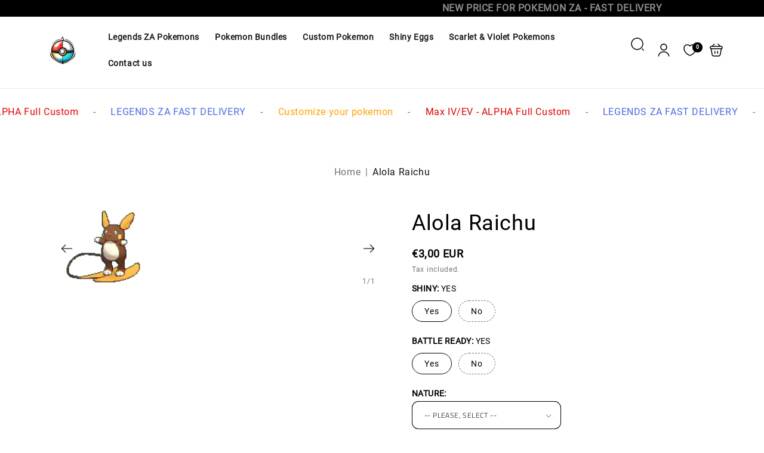

--- FILE ---
content_type: text/html; charset=utf-8
request_url: https://pokemarkett.com/products/abomasnow
body_size: 45071
content:
<!doctype html>
<html class="no-js" lang="en">
  <head>
	<script id="pandectes-rules">   /* PANDECTES-GDPR: DO NOT MODIFY AUTO GENERATED CODE OF THIS SCRIPT */      window.PandectesSettings = {"store":{"id":60138848424,"plan":"basic","theme":"Copy of vendypro-main","primaryLocale":"en","adminMode":false,"headless":false,"storefrontRootDomain":"","checkoutRootDomain":"","storefrontAccessToken":""},"tsPublished":1721075163,"declaration":{"showPurpose":false,"showProvider":false,"showDateGenerated":false},"language":{"languageMode":"Single","fallbackLanguage":"en","languageDetection":"browser","languagesSupported":[]},"texts":{"managed":{"headerText":{"en":"We respect your privacy"},"consentText":{"en":"This website uses cookies to ensure you get the best experience."},"dismissButtonText":{"en":"Ok"},"linkText":{"en":"Learn more"},"imprintText":{"en":"Imprint"},"preferencesButtonText":{"en":"Preferences"},"allowButtonText":{"en":"Accept"},"denyButtonText":{"en":"Decline"},"leaveSiteButtonText":{"en":"Leave this site"},"cookiePolicyText":{"en":"Cookie policy"},"preferencesPopupTitleText":{"en":"Manage consent preferences"},"preferencesPopupIntroText":{"en":"We use cookies to optimize website functionality, analyze the performance, and provide personalized experience to you. Some cookies are essential to make the website operate and function correctly. Those cookies cannot be disabled. In this window you can manage your preference of cookies."},"preferencesPopupCloseButtonText":{"en":"Close"},"preferencesPopupAcceptAllButtonText":{"en":"Accept all"},"preferencesPopupRejectAllButtonText":{"en":"Reject all"},"preferencesPopupSaveButtonText":{"en":"Save preferences"},"accessSectionTitleText":{"en":"Data portability"},"accessSectionParagraphText":{"en":"You have the right to request access to your data at any time."},"rectificationSectionTitleText":{"en":"Data Rectification"},"rectificationSectionParagraphText":{"en":"You have the right to request your data to be updated whenever you think it is appropriate."},"erasureSectionTitleText":{"en":"Right to be forgotten"},"erasureSectionParagraphText":{"en":"You have the right to ask all your data to be erased. After that, you will no longer be able to access your account."},"declIntroText":{"en":"We use cookies to optimize website functionality, analyze the performance, and provide personalized experience to you. Some cookies are essential to make the website operate and function correctly. Those cookies cannot be disabled. In this window you can manage your preference of cookies."}},"categories":{"strictlyNecessaryCookiesTitleText":{"en":"Strictly necessary cookies"},"functionalityCookiesTitleText":{"en":"Functional cookies"},"performanceCookiesTitleText":{"en":"Performance cookies"},"targetingCookiesTitleText":{"en":"Targeting cookies"},"unclassifiedCookiesTitleText":{"en":"Unclassified cookies"},"strictlyNecessaryCookiesDescriptionText":{"en":"These cookies are essential in order to enable you to move around the website and use its features, such as accessing secure areas of the website. The website cannot function properly without these cookies."},"functionalityCookiesDescriptionText":{"en":"These cookies enable the site to provide enhanced functionality and personalisation. They may be set by us or by third party providers whose services we have added to our pages. If you do not allow these cookies then some or all of these services may not function properly."},"performanceCookiesDescriptionText":{"en":"These cookies enable us to monitor and improve the performance of our website. For example, they allow us to count visits, identify traffic sources and see which parts of the site are most popular."},"targetingCookiesDescriptionText":{"en":"These cookies may be set through our site by our advertising partners. They may be used by those companies to build a profile of your interests and show you relevant adverts on other sites.    They do not store directly personal information, but are based on uniquely identifying your browser and internet device. If you do not allow these cookies, you will experience less targeted advertising."},"unclassifiedCookiesDescriptionText":{"en":"Unclassified cookies are cookies that we are in the process of classifying, together with the providers of individual cookies."}},"auto":{"declName":{"en":"Name"},"declPath":{"en":"Path"},"declType":{"en":"Type"},"declDomain":{"en":"Domain"},"declPurpose":{"en":"Purpose"},"declProvider":{"en":"Provider"},"declRetention":{"en":"Retention"},"declFirstParty":{"en":"First-party"},"declThirdParty":{"en":"Third-party"},"declSeconds":{"en":"seconds"},"declMinutes":{"en":"minutes"},"declHours":{"en":"hours"},"declDays":{"en":"days"},"declMonths":{"en":"months"},"declYears":{"en":"years"},"declSession":{"en":"Session"},"cookiesDetailsText":{"en":"Cookies details"},"preferencesPopupAlwaysAllowedText":{"en":"Always allowed"},"submitButton":{"en":"Submit"},"submittingButton":{"en":"Submitting..."},"cancelButton":{"en":"Cancel"},"guestsSupportInfoText":{"en":"Please login with your customer account to further proceed."},"guestsSupportEmailPlaceholder":{"en":"E-mail address"},"guestsSupportEmailValidationError":{"en":"Email is not valid"},"guestsSupportEmailSuccessTitle":{"en":"Thank you for your request"},"guestsSupportEmailFailureTitle":{"en":"A problem occurred"},"guestsSupportEmailSuccessMessage":{"en":"If you are registered as a customer of this store, you will soon receive an email with instructions on how to proceed."},"guestsSupportEmailFailureMessage":{"en":"Your request was not submitted. Please try again and if problem persists, contact store owner for assistance."},"confirmationSuccessTitle":{"en":"Your request is verified"},"confirmationFailureTitle":{"en":"A problem occurred"},"confirmationSuccessMessage":{"en":"We will soon get back to you as to your request."},"confirmationFailureMessage":{"en":"Your request was not verified. Please try again and if problem persists, contact store owner for assistance"},"consentSectionTitleText":{"en":"Your cookie consent"},"consentSectionNoConsentText":{"en":"You have not consented to the cookies policy of this website."},"consentSectionConsentedText":{"en":"You consented to the cookies policy of this website on"},"consentStatus":{"en":"Consent preference"},"consentDate":{"en":"Consent date"},"consentId":{"en":"Consent ID"},"consentSectionChangeConsentActionText":{"en":"Change consent preference"},"accessSectionGDPRRequestsActionText":{"en":"Data subject requests"},"accessSectionAccountInfoActionText":{"en":"Personal data"},"accessSectionOrdersRecordsActionText":{"en":"Orders"},"accessSectionDownloadReportActionText":{"en":"Request export"},"rectificationCommentPlaceholder":{"en":"Describe what you want to be updated"},"rectificationCommentValidationError":{"en":"Comment is required"},"rectificationSectionEditAccountActionText":{"en":"Request an update"},"erasureSectionRequestDeletionActionText":{"en":"Request personal data deletion"}}},"library":{"previewMode":false,"fadeInTimeout":0,"defaultBlocked":7,"showLink":true,"showImprintLink":false,"enabled":true,"cookie":{"name":"_pandectes_gdpr","expiryDays":365,"secure":true},"dismissOnScroll":false,"dismissOnWindowClick":false,"dismissOnTimeout":false,"palette":{"popup":{"background":"#FFFFFF","backgroundForCalculations":{"a":1,"b":255,"g":255,"r":255},"text":"#000000"},"button":{"background":"transparent","backgroundForCalculations":{"a":1,"b":255,"g":255,"r":255},"text":"#000000","textForCalculation":{"a":1,"b":0,"g":0,"r":0},"border":"#000000"}},"content":{"href":"https://pokemarkett.com/pages/privacy-policy","imprintHref":"/","close":"&#10005;","target":"","logo":"<img class=\"cc-banner-logo\" height=\"40\" width=\"40\" src=\"https://cdn.shopify.com/s/files/1/0601/3884/8424/t/36/assets/pandectes-logo.png?v=1721067094\" alt=\"PokeMarkett\" />"},"window":"<div role=\"dialog\" aria-live=\"polite\" aria-label=\"cookieconsent\" aria-describedby=\"cookieconsent:desc\" id=\"pandectes-banner\" class=\"cc-window-wrapper cc-top-wrapper\"><div class=\"pd-cookie-banner-window cc-window {{classes}}\"><!--googleoff: all-->{{children}}<!--googleon: all--></div></div>","compliance":{"opt-both":"<div class=\"cc-compliance cc-highlight\">{{deny}}{{allow}}</div>"},"type":"opt-both","layouts":{"basic":"{{logo}}{{messagelink}}{{compliance}}{{close}}"},"position":"top","theme":"wired","revokable":true,"animateRevokable":false,"revokableReset":false,"revokableLogoUrl":"","revokablePlacement":"bottom-left","revokableMarginHorizontal":15,"revokableMarginVertical":15,"static":false,"autoAttach":true,"hasTransition":true,"blacklistPage":[""]},"geolocation":{"brOnly":false,"caOnly":false,"euOnly":false,"canadaOnly":false},"dsr":{"guestsSupport":false,"accessSectionDownloadReportAuto":false},"banner":{"resetTs":1667466219,"extraCss":"        .cc-banner-logo {max-width: 24em!important;}    @media(min-width: 768px) {.cc-window.cc-floating{max-width: 24em!important;width: 24em!important;}}    .cc-message, .pd-cookie-banner-window .cc-header, .cc-logo {text-align: left}    .cc-window-wrapper{z-index: 2147483647;}    .cc-window{z-index: 2147483647;font-family: inherit;}    .pd-cookie-banner-window .cc-header{font-family: inherit;}    .pd-cp-ui{font-family: inherit; background-color: #FFFFFF;color:#000000;}    button.pd-cp-btn, a.pd-cp-btn{}    input + .pd-cp-preferences-slider{background-color: rgba(0, 0, 0, 0.3)}    .pd-cp-scrolling-section::-webkit-scrollbar{background-color: rgba(0, 0, 0, 0.3)}    input:checked + .pd-cp-preferences-slider{background-color: rgba(0, 0, 0, 1)}    .pd-cp-scrolling-section::-webkit-scrollbar-thumb {background-color: rgba(0, 0, 0, 1)}    .pd-cp-ui-close{color:#000000;}    .pd-cp-preferences-slider:before{background-color: #FFFFFF}    .pd-cp-title:before {border-color: #000000!important}    .pd-cp-preferences-slider{background-color:#000000}    .pd-cp-toggle{color:#000000!important}    @media(max-width:699px) {.pd-cp-ui-close-top svg {fill: #000000}}    .pd-cp-toggle:hover,.pd-cp-toggle:visited,.pd-cp-toggle:active{color:#000000!important}    .pd-cookie-banner-window {box-shadow: 0 0 18px rgb(0 0 0 / 20%);}  ","customJavascript":null,"showPoweredBy":false,"hybridStrict":false,"cookiesBlockedByDefault":"7","isActive":false,"implicitSavePreferences":false,"cookieIcon":false,"blockBots":false,"showCookiesDetails":true,"hasTransition":true,"blockingPage":false,"showOnlyLandingPage":false,"leaveSiteUrl":"https://www.google.com","linkRespectStoreLang":false},"cookies":{"0":[{"name":"keep_alive","type":"http","domain":"pokemarkett.com","path":"/","provider":"Shopify","firstParty":true,"retention":"30 minute(s)","expires":30,"unit":"declMinutes","purpose":{"en":"Used in connection with buyer localization."}},{"name":"secure_customer_sig","type":"http","domain":"pokemarkett.com","path":"/","provider":"Shopify","firstParty":true,"retention":"1 year(s)","expires":1,"unit":"declYears","purpose":{"en":"Used in connection with customer login."}},{"name":"localization","type":"http","domain":"pokemarkett.com","path":"/","provider":"Shopify","firstParty":true,"retention":"1 year(s)","expires":1,"unit":"declYears","purpose":{"en":"Shopify store localization"}},{"name":"_secure_session_id","type":"http","domain":"pokemarkett.com","path":"/","provider":"Shopify","firstParty":true,"retention":"24 hour(s)","expires":24,"unit":"declHours","purpose":{"en":"Used in connection with navigation through a storefront."}}],"1":[{"name":"_orig_referrer","type":"http","domain":".pokemarkett.com","path":"/","provider":"Shopify","firstParty":true,"retention":"14 day(s)","expires":14,"unit":"declDays","purpose":{"en":"Tracks landing pages."}},{"name":"_landing_page","type":"http","domain":".pokemarkett.com","path":"/","provider":"Shopify","firstParty":true,"retention":"14 day(s)","expires":14,"unit":"declDays","purpose":{"en":"Tracks landing pages."}},{"name":"_s","type":"http","domain":".pokemarkett.com","path":"/","provider":"Shopify","firstParty":true,"retention":"30 minute(s)","expires":30,"unit":"declMinutes","purpose":{"en":"Shopify analytics."}},{"name":"_shopify_y","type":"http","domain":".pokemarkett.com","path":"/","provider":"Shopify","firstParty":true,"retention":"1 year(s)","expires":1,"unit":"declYears","purpose":{"en":"Shopify analytics."}},{"name":"_y","type":"http","domain":".pokemarkett.com","path":"/","provider":"Shopify","firstParty":true,"retention":"1 year(s)","expires":1,"unit":"declYears","purpose":{"en":"Shopify analytics."}},{"name":"_shopify_s","type":"http","domain":".pokemarkett.com","path":"/","provider":"Shopify","firstParty":true,"retention":"30 minute(s)","expires":30,"unit":"declMinutes","purpose":{"en":"Shopify analytics."}},{"name":"_shopify_sa_t","type":"http","domain":".pokemarkett.com","path":"/","provider":"Shopify","firstParty":true,"retention":"30 minute(s)","expires":30,"unit":"declMinutes","purpose":{"en":"Shopify analytics relating to marketing & referrals."}},{"name":"_shopify_sa_p","type":"http","domain":".pokemarkett.com","path":"/","provider":"Shopify","firstParty":true,"retention":"30 minute(s)","expires":30,"unit":"declMinutes","purpose":{"en":"Shopify analytics relating to marketing & referrals."}},{"name":"JSESSIONID","type":"http","domain":"msa.bestchat.com","path":"/chat","provider":"Unknown","firstParty":false,"retention":"Session","expires":0,"unit":"declSeconds","purpose":{"en":"Java J2EE or WebLogic Server session cookie."}}],"2":[{"name":"_ga","type":"http","domain":".pokemarkett.com","path":"/","provider":"Google","firstParty":true,"retention":"1 year(s)","expires":1,"unit":"declYears","purpose":{"en":"Cookie is set by Google Analytics with unknown functionality"}},{"name":"_gid","type":"http","domain":".pokemarkett.com","path":"/","provider":"Google","firstParty":true,"retention":"24 hour(s)","expires":24,"unit":"declHours","purpose":{"en":"Cookie is placed by Google Analytics to count and track pageviews."}},{"name":"_gat","type":"http","domain":".pokemarkett.com","path":"/","provider":"Google","firstParty":true,"retention":"49 second(s)","expires":49,"unit":"declSeconds","purpose":{"en":"Cookie is placed by Google Analytics to filter requests from bots."}}],"4":[],"8":[{"name":"firstEnterUrlInSession_8EXDKVKL","type":"http","domain":"pokemarkett.com","path":"/","provider":"Unknown","firstParty":true,"retention":"Session","expires":0,"unit":"declSeconds","purpose":{"en":""}},{"name":"cc_8EXDKVKL","type":"http","domain":"msa.bestchat.com","path":"/chat","provider":"Unknown","firstParty":false,"retention":"180 day(s)","expires":180,"unit":"declDays","purpose":{"en":""}}]},"blocker":{"isActive":false,"googleConsentMode":{"id":"","analyticsId":"","isActive":false,"adStorageCategory":4,"analyticsStorageCategory":2,"personalizationStorageCategory":1,"functionalityStorageCategory":1,"customEvent":true,"securityStorageCategory":0,"redactData":true,"urlPassthrough":false},"facebookPixel":{"id":"","isActive":false,"ldu":false},"rakuten":{"isActive":false,"cmp":false,"ccpa":false},"defaultBlocked":7,"patterns":{"whiteList":[],"blackList":{"1":[],"2":[],"4":[],"8":[]},"iframesWhiteList":[],"iframesBlackList":{"1":[],"2":[],"4":[],"8":[]},"beaconsWhiteList":[],"beaconsBlackList":{"1":[],"2":[],"4":[],"8":[]}}}}      !function(){"use strict";window.PandectesRules=window.PandectesRules||{},window.PandectesRules.manualBlacklist={1:[],2:[],4:[]},window.PandectesRules.blacklistedIFrames={1:[],2:[],4:[]},window.PandectesRules.blacklistedCss={1:[],2:[],4:[]},window.PandectesRules.blacklistedBeacons={1:[],2:[],4:[]};var e="javascript/blocked";function t(e){return new RegExp(e.replace(/[/\\.+?$()]/g,"\\$&").replace("*","(.*)"))}var n=function(e){var t=arguments.length>1&&void 0!==arguments[1]?arguments[1]:"log";new URLSearchParams(window.location.search).get("log")&&console[t]("PandectesRules: ".concat(e))};function a(e){var t=document.createElement("script");t.async=!0,t.src=e,document.head.appendChild(t)}function r(e,t){var n=Object.keys(e);if(Object.getOwnPropertySymbols){var a=Object.getOwnPropertySymbols(e);t&&(a=a.filter((function(t){return Object.getOwnPropertyDescriptor(e,t).enumerable}))),n.push.apply(n,a)}return n}function o(e){for(var t=1;t<arguments.length;t++){var n=null!=arguments[t]?arguments[t]:{};t%2?r(Object(n),!0).forEach((function(t){c(e,t,n[t])})):Object.getOwnPropertyDescriptors?Object.defineProperties(e,Object.getOwnPropertyDescriptors(n)):r(Object(n)).forEach((function(t){Object.defineProperty(e,t,Object.getOwnPropertyDescriptor(n,t))}))}return e}function i(e){var t=function(e,t){if("object"!=typeof e||!e)return e;var n=e[Symbol.toPrimitive];if(void 0!==n){var a=n.call(e,t||"default");if("object"!=typeof a)return a;throw new TypeError("@@toPrimitive must return a primitive value.")}return("string"===t?String:Number)(e)}(e,"string");return"symbol"==typeof t?t:t+""}function c(e,t,n){return(t=i(t))in e?Object.defineProperty(e,t,{value:n,enumerable:!0,configurable:!0,writable:!0}):e[t]=n,e}function s(e,t){return function(e){if(Array.isArray(e))return e}(e)||function(e,t){var n=null==e?null:"undefined"!=typeof Symbol&&e[Symbol.iterator]||e["@@iterator"];if(null!=n){var a,r,o,i,c=[],s=!0,l=!1;try{if(o=(n=n.call(e)).next,0===t){if(Object(n)!==n)return;s=!1}else for(;!(s=(a=o.call(n)).done)&&(c.push(a.value),c.length!==t);s=!0);}catch(e){l=!0,r=e}finally{try{if(!s&&null!=n.return&&(i=n.return(),Object(i)!==i))return}finally{if(l)throw r}}return c}}(e,t)||d(e,t)||function(){throw new TypeError("Invalid attempt to destructure non-iterable instance.\nIn order to be iterable, non-array objects must have a [Symbol.iterator]() method.")}()}function l(e){return function(e){if(Array.isArray(e))return u(e)}(e)||function(e){if("undefined"!=typeof Symbol&&null!=e[Symbol.iterator]||null!=e["@@iterator"])return Array.from(e)}(e)||d(e)||function(){throw new TypeError("Invalid attempt to spread non-iterable instance.\nIn order to be iterable, non-array objects must have a [Symbol.iterator]() method.")}()}function d(e,t){if(e){if("string"==typeof e)return u(e,t);var n=Object.prototype.toString.call(e).slice(8,-1);return"Object"===n&&e.constructor&&(n=e.constructor.name),"Map"===n||"Set"===n?Array.from(e):"Arguments"===n||/^(?:Ui|I)nt(?:8|16|32)(?:Clamped)?Array$/.test(n)?u(e,t):void 0}}function u(e,t){(null==t||t>e.length)&&(t=e.length);for(var n=0,a=new Array(t);n<t;n++)a[n]=e[n];return a}var f=window.PandectesRulesSettings||window.PandectesSettings,g=!(void 0===window.dataLayer||!Array.isArray(window.dataLayer)||!window.dataLayer.some((function(e){return"pandectes_full_scan"===e.event}))),p=function(){var e,t=arguments.length>0&&void 0!==arguments[0]?arguments[0]:"_pandectes_gdpr",n=("; "+document.cookie).split("; "+t+"=");if(n.length<2)e={};else{var a=n.pop().split(";");e=window.atob(a.shift())}var r=function(e){try{return JSON.parse(e)}catch(e){return!1}}(e);return!1!==r?r:e}(),y=f.banner.isActive,h=f.blocker,v=h.defaultBlocked,w=h.patterns,m=p&&null!==p.preferences&&void 0!==p.preferences?p.preferences:null,b=g?0:y?null===m?v:m:0,k={1:!(1&b),2:!(2&b),4:!(4&b)},_=w.blackList,S=w.whiteList,L=w.iframesBlackList,C=w.iframesWhiteList,A=w.beaconsBlackList,P=w.beaconsWhiteList,O={blackList:[],whiteList:[],iframesBlackList:{1:[],2:[],4:[],8:[]},iframesWhiteList:[],beaconsBlackList:{1:[],2:[],4:[],8:[]},beaconsWhiteList:[]};[1,2,4].map((function(e){var n;k[e]||((n=O.blackList).push.apply(n,l(_[e].length?_[e].map(t):[])),O.iframesBlackList[e]=L[e].length?L[e].map(t):[],O.beaconsBlackList[e]=A[e].length?A[e].map(t):[])})),O.whiteList=S.length?S.map(t):[],O.iframesWhiteList=C.length?C.map(t):[],O.beaconsWhiteList=P.length?P.map(t):[];var E={scripts:[],iframes:{1:[],2:[],4:[]},beacons:{1:[],2:[],4:[]},css:{1:[],2:[],4:[]}},B=function(t,n){return t&&(!n||n!==e)&&(!O.blackList||O.blackList.some((function(e){return e.test(t)})))&&(!O.whiteList||O.whiteList.every((function(e){return!e.test(t)})))},I=function(e,t){var n=O.iframesBlackList[t],a=O.iframesWhiteList;return e&&(!n||n.some((function(t){return t.test(e)})))&&(!a||a.every((function(t){return!t.test(e)})))},j=function(e,t){var n=O.beaconsBlackList[t],a=O.beaconsWhiteList;return e&&(!n||n.some((function(t){return t.test(e)})))&&(!a||a.every((function(t){return!t.test(e)})))},R=new MutationObserver((function(e){for(var t=0;t<e.length;t++)for(var n=e[t].addedNodes,a=0;a<n.length;a++){var r=n[a],o=r.dataset&&r.dataset.cookiecategory;if(1===r.nodeType&&"LINK"===r.tagName){var i=r.dataset&&r.dataset.href;if(i&&o)switch(o){case"functionality":case"C0001":E.css[1].push(i);break;case"performance":case"C0002":E.css[2].push(i);break;case"targeting":case"C0003":E.css[4].push(i)}}}})),T=new MutationObserver((function(t){for(var a=0;a<t.length;a++)for(var r=t[a].addedNodes,o=function(){var t=r[i],a=t.src||t.dataset&&t.dataset.src,o=t.dataset&&t.dataset.cookiecategory;if(1===t.nodeType&&"IFRAME"===t.tagName){if(a){var c=!1;I(a,1)||"functionality"===o||"C0001"===o?(c=!0,E.iframes[1].push(a)):I(a,2)||"performance"===o||"C0002"===o?(c=!0,E.iframes[2].push(a)):(I(a,4)||"targeting"===o||"C0003"===o)&&(c=!0,E.iframes[4].push(a)),c&&(t.removeAttribute("src"),t.setAttribute("data-src",a))}}else if(1===t.nodeType&&"IMG"===t.tagName){if(a){var s=!1;j(a,1)?(s=!0,E.beacons[1].push(a)):j(a,2)?(s=!0,E.beacons[2].push(a)):j(a,4)&&(s=!0,E.beacons[4].push(a)),s&&(t.removeAttribute("src"),t.setAttribute("data-src",a))}}else if(1===t.nodeType&&"SCRIPT"===t.tagName){var l=t.type,d=!1;if(B(a,l)?(n("rule blocked: ".concat(a)),d=!0):a&&o?n("manually blocked @ ".concat(o,": ").concat(a)):o&&n("manually blocked @ ".concat(o,": inline code")),d){E.scripts.push([t,l]),t.type=e;t.addEventListener("beforescriptexecute",(function n(a){t.getAttribute("type")===e&&a.preventDefault(),t.removeEventListener("beforescriptexecute",n)})),t.parentElement&&t.parentElement.removeChild(t)}}},i=0;i<r.length;i++)o()})),D=document.createElement,N={src:Object.getOwnPropertyDescriptor(HTMLScriptElement.prototype,"src"),type:Object.getOwnPropertyDescriptor(HTMLScriptElement.prototype,"type")};window.PandectesRules.unblockCss=function(e){var t=E.css[e]||[];t.length&&n("Unblocking CSS for ".concat(e)),t.forEach((function(e){var t=document.querySelector('link[data-href^="'.concat(e,'"]'));t.removeAttribute("data-href"),t.href=e})),E.css[e]=[]},window.PandectesRules.unblockIFrames=function(e){var t=E.iframes[e]||[];t.length&&n("Unblocking IFrames for ".concat(e)),O.iframesBlackList[e]=[],t.forEach((function(e){var t=document.querySelector('iframe[data-src^="'.concat(e,'"]'));t.removeAttribute("data-src"),t.src=e})),E.iframes[e]=[]},window.PandectesRules.unblockBeacons=function(e){var t=E.beacons[e]||[];t.length&&n("Unblocking Beacons for ".concat(e)),O.beaconsBlackList[e]=[],t.forEach((function(e){var t=document.querySelector('img[data-src^="'.concat(e,'"]'));t.removeAttribute("data-src"),t.src=e})),E.beacons[e]=[]},window.PandectesRules.unblockInlineScripts=function(e){var t=1===e?"functionality":2===e?"performance":"targeting",a=document.querySelectorAll('script[type="javascript/blocked"][data-cookiecategory="'.concat(t,'"]'));n("unblockInlineScripts: ".concat(a.length," in ").concat(t)),a.forEach((function(e){var t=document.createElement("script");t.type="text/javascript",e.hasAttribute("src")?t.src=e.getAttribute("src"):t.textContent=e.textContent,document.head.appendChild(t),e.parentNode.removeChild(e)}))},window.PandectesRules.unblockInlineCss=function(e){var t=1===e?"functionality":2===e?"performance":"targeting",a=document.querySelectorAll('link[data-cookiecategory="'.concat(t,'"]'));n("unblockInlineCss: ".concat(a.length," in ").concat(t)),a.forEach((function(e){e.href=e.getAttribute("data-href")}))},window.PandectesRules.unblock=function(e){e.length<1?(O.blackList=[],O.whiteList=[],O.iframesBlackList=[],O.iframesWhiteList=[]):(O.blackList&&(O.blackList=O.blackList.filter((function(t){return e.every((function(e){return"string"==typeof e?!t.test(e):e instanceof RegExp?t.toString()!==e.toString():void 0}))}))),O.whiteList&&(O.whiteList=[].concat(l(O.whiteList),l(e.map((function(e){if("string"==typeof e){var n=".*"+t(e)+".*";if(O.whiteList.every((function(e){return e.toString()!==n.toString()})))return new RegExp(n)}else if(e instanceof RegExp&&O.whiteList.every((function(t){return t.toString()!==e.toString()})))return e;return null})).filter(Boolean)))));var a=0;l(E.scripts).forEach((function(e,t){var n=s(e,2),r=n[0],o=n[1];if(function(e){var t=e.getAttribute("src");return O.blackList&&O.blackList.every((function(e){return!e.test(t)}))||O.whiteList&&O.whiteList.some((function(e){return e.test(t)}))}(r)){for(var i=document.createElement("script"),c=0;c<r.attributes.length;c++){var l=r.attributes[c];"src"!==l.name&&"type"!==l.name&&i.setAttribute(l.name,r.attributes[c].value)}i.setAttribute("src",r.src),i.setAttribute("type",o||"application/javascript"),document.head.appendChild(i),E.scripts.splice(t-a,1),a++}})),0==O.blackList.length&&0===O.iframesBlackList[1].length&&0===O.iframesBlackList[2].length&&0===O.iframesBlackList[4].length&&0===O.beaconsBlackList[1].length&&0===O.beaconsBlackList[2].length&&0===O.beaconsBlackList[4].length&&(n("Disconnecting observers"),T.disconnect(),R.disconnect())};var x=f.store,M=x.adminMode,U=x.headless,z=x.storefrontRootDomain,F=x.checkoutRootDomain,W=x.storefrontAccessToken,H=f.banner.isActive,q=f.blocker.defaultBlocked;H&&function(e){if(window.Shopify&&window.Shopify.customerPrivacy)e();else{var t=null;window.Shopify&&window.Shopify.loadFeatures&&window.Shopify.trackingConsent?e():t=setInterval((function(){window.Shopify&&window.Shopify.loadFeatures&&(clearInterval(t),window.Shopify.loadFeatures([{name:"consent-tracking-api",version:"0.1"}],(function(t){t?n("Shopify.customerPrivacy API - failed to load"):(n("shouldShowBanner() -> ".concat(window.Shopify.trackingConsent.shouldShowBanner()," | saleOfDataRegion() -> ").concat(window.Shopify.trackingConsent.saleOfDataRegion())),e())})))}),10)}}((function(){!function(){var e=window.Shopify.trackingConsent;if(!1!==e.shouldShowBanner()||null!==m||7!==q)try{var t=M&&!(window.Shopify&&window.Shopify.AdminBarInjector),a={preferences:!(1&b)||g||t,analytics:!(2&b)||g||t,marketing:!(4&b)||g||t};U&&(a.headlessStorefront=!0,a.storefrontRootDomain=null!=z&&z.length?z:window.location.hostname,a.checkoutRootDomain=null!=F&&F.length?F:"checkout.".concat(window.location.hostname),a.storefrontAccessToken=null!=W&&W.length?W:""),e.firstPartyMarketingAllowed()===a.marketing&&e.analyticsProcessingAllowed()===a.analytics&&e.preferencesProcessingAllowed()===a.preferences||e.setTrackingConsent(a,(function(e){e&&e.error?n("Shopify.customerPrivacy API - failed to setTrackingConsent"):n("setTrackingConsent(".concat(JSON.stringify(a),")"))}))}catch(e){n("Shopify.customerPrivacy API - exception")}}(),function(){if(U){var e=window.Shopify.trackingConsent,t=e.currentVisitorConsent();if(navigator.globalPrivacyControl&&""===t.sale_of_data){var a={sale_of_data:!1,headlessStorefront:!0};a.storefrontRootDomain=null!=z&&z.length?z:window.location.hostname,a.checkoutRootDomain=null!=F&&F.length?F:"checkout.".concat(window.location.hostname),a.storefrontAccessToken=null!=W&&W.length?W:"",e.setTrackingConsent(a,(function(e){e&&e.error?n("Shopify.customerPrivacy API - failed to setTrackingConsent({".concat(JSON.stringify(a),")")):n("setTrackingConsent(".concat(JSON.stringify(a),")"))}))}}}()}));var G=["AT","BE","BG","HR","CY","CZ","DK","EE","FI","FR","DE","GR","HU","IE","IT","LV","LT","LU","MT","NL","PL","PT","RO","SK","SI","ES","SE","GB","LI","NO","IS"],J=f.banner,V=J.isActive,K=J.hybridStrict,$=f.geolocation,Y=$.caOnly,Z=void 0!==Y&&Y,Q=$.euOnly,X=void 0!==Q&&Q,ee=$.brOnly,te=void 0!==ee&&ee,ne=$.jpOnly,ae=void 0!==ne&&ne,re=$.thOnly,oe=void 0!==re&&re,ie=$.chOnly,ce=void 0!==ie&&ie,se=$.zaOnly,le=void 0!==se&&se,de=$.canadaOnly,ue=void 0!==de&&de,fe=$.globalVisibility,ge=void 0===fe||fe,pe=f.blocker,ye=pe.defaultBlocked,he=void 0===ye?7:ye,ve=pe.googleConsentMode,we=ve.isActive,me=ve.customEvent,be=ve.id,ke=void 0===be?"":be,_e=ve.analyticsId,Se=void 0===_e?"":_e,Le=ve.adwordsId,Ce=void 0===Le?"":Le,Ae=ve.redactData,Pe=ve.urlPassthrough,Oe=ve.adStorageCategory,Ee=ve.analyticsStorageCategory,Be=ve.functionalityStorageCategory,Ie=ve.personalizationStorageCategory,je=ve.securityStorageCategory,Re=ve.dataLayerProperty,Te=void 0===Re?"dataLayer":Re,De=ve.waitForUpdate,Ne=void 0===De?0:De,xe=ve.useNativeChannel,Me=void 0!==xe&&xe;function Ue(){window[Te].push(arguments)}window[Te]=window[Te]||[];var ze,Fe,We={hasInitialized:!1,useNativeChannel:!1,ads_data_redaction:!1,url_passthrough:!1,data_layer_property:"dataLayer",storage:{ad_storage:"granted",ad_user_data:"granted",ad_personalization:"granted",analytics_storage:"granted",functionality_storage:"granted",personalization_storage:"granted",security_storage:"granted"}};if(V&&we){var He=he&Oe?"denied":"granted",qe=he&Ee?"denied":"granted",Ge=he&Be?"denied":"granted",Je=he&Ie?"denied":"granted",Ve=he&je?"denied":"granted";We.hasInitialized=!0,We.useNativeChannel=Me,We.url_passthrough=Pe,We.ads_data_redaction="denied"===He&&Ae,We.storage.ad_storage=He,We.storage.ad_user_data=He,We.storage.ad_personalization=He,We.storage.analytics_storage=qe,We.storage.functionality_storage=Ge,We.storage.personalization_storage=Je,We.storage.security_storage=Ve,We.data_layer_property=Te||"dataLayer",We.ads_data_redaction&&Ue("set","ads_data_redaction",We.ads_data_redaction),We.url_passthrough&&Ue("set","url_passthrough",We.url_passthrough),function(){!1===Me?console.log("Pandectes: Google Consent Mode (av2)"):console.log("Pandectes: Google Consent Mode (av2nc)");var e=b!==he?{wait_for_update:Ne||500}:Ne?{wait_for_update:Ne}:{};ge&&!K?Ue("consent","default",o(o({},We.storage),e)):(Ue("consent","default",o(o(o({},We.storage),e),{},{region:[].concat(l(X||K?G:[]),l(Z&&!K?["US-CA","US-VA","US-CT","US-UT","US-CO"]:[]),l(te&&!K?["BR"]:[]),l(ae&&!K?["JP"]:[]),l(ue&&!K?["CA"]:[]),l(oe&&!K?["TH"]:[]),l(ce&&!K?["CH"]:[]),l(le&&!K?["ZA"]:[]))})),Ue("consent","default",{ad_storage:"granted",ad_user_data:"granted",ad_personalization:"granted",analytics_storage:"granted",functionality_storage:"granted",personalization_storage:"granted",security_storage:"granted"}));if(null!==m){var t=b&Oe?"denied":"granted",n=b&Ee?"denied":"granted",r=b&Be?"denied":"granted",i=b&Ie?"denied":"granted",c=b&je?"denied":"granted";We.storage.ad_storage=t,We.storage.ad_user_data=t,We.storage.ad_personalization=t,We.storage.analytics_storage=n,We.storage.functionality_storage=r,We.storage.personalization_storage=i,We.storage.security_storage=c,Ue("consent","update",We.storage)}(ke.length||Se.length||Ce.length)&&(window[We.data_layer_property].push({"pandectes.start":(new Date).getTime(),event:"pandectes-rules.min.js"}),(Se.length||Ce.length)&&Ue("js",new Date));var s="https://www.googletagmanager.com";if(ke.length){var d=ke.split(",");window[We.data_layer_property].push({"gtm.start":(new Date).getTime(),event:"gtm.js"});for(var u=0;u<d.length;u++){var f="dataLayer"!==We.data_layer_property?"&l=".concat(We.data_layer_property):"";a("".concat(s,"/gtm.js?id=").concat(d[u].trim()).concat(f))}}if(Se.length)for(var g=Se.split(","),p=0;p<g.length;p++){var y=g[p].trim();y.length&&(a("".concat(s,"/gtag/js?id=").concat(y)),Ue("config",y,{send_page_view:!1}))}if(Ce.length)for(var h=Ce.split(","),v=0;v<h.length;v++){var w=h[v].trim();w.length&&(a("".concat(s,"/gtag/js?id=").concat(w)),Ue("config",w,{allow_enhanced_conversions:!0}))}}()}V&&me&&(Fe=7===(ze=b)?"deny":0===ze?"allow":"mixed",window[Te].push({event:"Pandectes_Consent_Update",pandectes_status:Fe,pandectes_categories:{C0000:"allow",C0001:k[1]?"allow":"deny",C0002:k[2]?"allow":"deny",C0003:k[4]?"allow":"deny"}}));var Ke=f.blocker,$e=Ke.klaviyoIsActive,Ye=Ke.googleConsentMode.adStorageCategory;$e&&window.addEventListener("PandectesEvent_OnConsent",(function(e){var t=e.detail.preferences;if(null!=t){var n=t&Ye?"denied":"granted";void 0!==window.klaviyo&&window.klaviyo.isIdentified()&&window.klaviyo.push(["identify",{ad_personalization:n,ad_user_data:n}])}})),f.banner.revokableTrigger&&window.addEventListener("PandectesEvent_OnInitialize",(function(){document.querySelectorAll('[href*="#reopenBanner"]').forEach((function(e){e.onclick=function(e){e.preventDefault(),window.Pandectes.fn.revokeConsent()}}))})),window.PandectesRules.gcm=We;var Ze=f.banner.isActive,Qe=f.blocker.isActive;n("Prefs: ".concat(b," | Banner: ").concat(Ze?"on":"off"," | Blocker: ").concat(Qe?"on":"off"));var Xe=null===m&&/\/checkouts\//.test(window.location.pathname);0!==b&&!1===g&&Qe&&!Xe&&(n("Blocker will execute"),document.createElement=function(){for(var t=arguments.length,n=new Array(t),a=0;a<t;a++)n[a]=arguments[a];if("script"!==n[0].toLowerCase())return D.bind?D.bind(document).apply(void 0,n):D;var r=D.bind(document).apply(void 0,n);try{Object.defineProperties(r,{src:o(o({},N.src),{},{set:function(t){B(t,r.type)&&N.type.set.call(this,e),N.src.set.call(this,t)}}),type:o(o({},N.type),{},{get:function(){var t=N.type.get.call(this);return t===e||B(this.src,t)?null:t},set:function(t){var n=B(r.src,r.type)?e:t;N.type.set.call(this,n)}})}),r.setAttribute=function(t,n){if("type"===t){var a=B(r.src,r.type)?e:n;N.type.set.call(r,a)}else"src"===t?(B(n,r.type)&&N.type.set.call(r,e),N.src.set.call(r,n)):HTMLScriptElement.prototype.setAttribute.call(r,t,n)}}catch(e){console.warn("Yett: unable to prevent script execution for script src ",r.src,".\n",'A likely cause would be because you are using a third-party browser extension that monkey patches the "document.createElement" function.')}return r},T.observe(document.documentElement,{childList:!0,subtree:!0}),R.observe(document.documentElement,{childList:!0,subtree:!0}))}();
</script>
	
    <meta charset="utf-8">
    <meta http-equiv="X-UA-Compatible" content="IE=edge">
    <meta name="viewport" content="width=device-width,initial-scale=1">
    <meta name="theme-color" content="">
    <link rel="canonical" href="https://pokemarkett.com/products/abomasnow">
    <link rel="preconnect" href="https://cdn.shopify.com" crossorigin><link rel="icon" type="image/png" href="//pokemarkett.com/cdn/shop/files/logo-removebg-preview_4f4a0974-047b-4b8d-9cf1-33cd47ef1fbd.png?crop=center&height=32&v=1721048332&width=32"><link rel="preconnect" href="https://fonts.shopifycdn.com" crossorigin><title>
      Alola Raichu
 &ndash; PokeMarkett</title>

    
      <meta name="description" content="All Pokemon come with max IV 6x31 Delivery time: 10min-1 hourAfter purchase you can either wait for an email with the trade instructions or if you prefer you can add us on discord: rainangel7 or vyr#4227">
    

    

<meta property="og:site_name" content="PokeMarkett">
<meta property="og:url" content="https://pokemarkett.com/products/abomasnow">
<meta property="og:title" content="Alola Raichu">
<meta property="og:type" content="product">
<meta property="og:description" content="All Pokemon come with max IV 6x31 Delivery time: 10min-1 hourAfter purchase you can either wait for an email with the trade instructions or if you prefer you can add us on discord: rainangel7 or vyr#4227"><meta property="og:image" content="http://pokemarkett.com/cdn/shop/files/raichu-alola.gif?v=1684079563">
  <meta property="og:image:secure_url" content="https://pokemarkett.com/cdn/shop/files/raichu-alola.gif?v=1684079563">
  <meta property="og:image:width" content="92">
  <meta property="og:image:height" content="93"><meta property="og:price:amount" content="3,00">
  <meta property="og:price:currency" content="EUR"><meta name="twitter:card" content="summary_large_image">
<meta name="twitter:title" content="Alola Raichu">
<meta name="twitter:description" content="All Pokemon come with max IV 6x31 Delivery time: 10min-1 hourAfter purchase you can either wait for an email with the trade instructions or if you prefer you can add us on discord: rainangel7 or vyr#4227">

    <script src="//pokemarkett.com/cdn/shop/t/36/assets/constants.js?v=19842118805200938251720981429" defer="defer"></script>
    <script src="//pokemarkett.com/cdn/shop/t/36/assets/pubsub.js?v=158357773527763999511720981429" defer="defer"></script>
    <script src="//pokemarkett.com/cdn/shop/t/36/assets/global.js?v=3703683812514808131720981429" defer="defer"></script>
    
    <script>window.performance && window.performance.mark && window.performance.mark('shopify.content_for_header.start');</script><meta name="google-site-verification" content="EJPvUooQd6XrE-zp21JY52FGSinmdYTNYYqzoegKl7U">
<meta id="shopify-digital-wallet" name="shopify-digital-wallet" content="/60138848424/digital_wallets/dialog">
<meta name="shopify-checkout-api-token" content="2c652248eb40d0cea837643da291c037">
<meta id="in-context-paypal-metadata" data-shop-id="60138848424" data-venmo-supported="false" data-environment="production" data-locale="en_US" data-paypal-v4="true" data-currency="EUR">
<link rel="alternate" type="application/json+oembed" href="https://pokemarkett.com/products/abomasnow.oembed">
<script async="async" src="/checkouts/internal/preloads.js?locale=en-IT"></script>
<script id="shopify-features" type="application/json">{"accessToken":"2c652248eb40d0cea837643da291c037","betas":["rich-media-storefront-analytics"],"domain":"pokemarkett.com","predictiveSearch":true,"shopId":60138848424,"locale":"en"}</script>
<script>var Shopify = Shopify || {};
Shopify.shop = "pokemarkett.myshopify.com";
Shopify.locale = "en";
Shopify.currency = {"active":"EUR","rate":"1.0"};
Shopify.country = "IT";
Shopify.theme = {"name":"Copy of vendypro-main","id":170632937812,"schema_name":"Vendy Pro","schema_version":"2.0.0","theme_store_id":null,"role":"main"};
Shopify.theme.handle = "null";
Shopify.theme.style = {"id":null,"handle":null};
Shopify.cdnHost = "pokemarkett.com/cdn";
Shopify.routes = Shopify.routes || {};
Shopify.routes.root = "/";</script>
<script type="module">!function(o){(o.Shopify=o.Shopify||{}).modules=!0}(window);</script>
<script>!function(o){function n(){var o=[];function n(){o.push(Array.prototype.slice.apply(arguments))}return n.q=o,n}var t=o.Shopify=o.Shopify||{};t.loadFeatures=n(),t.autoloadFeatures=n()}(window);</script>
<script id="shop-js-analytics" type="application/json">{"pageType":"product"}</script>
<script defer="defer" async type="module" src="//pokemarkett.com/cdn/shopifycloud/shop-js/modules/v2/client.init-shop-cart-sync_COMZFrEa.en.esm.js"></script>
<script defer="defer" async type="module" src="//pokemarkett.com/cdn/shopifycloud/shop-js/modules/v2/chunk.common_CdXrxk3f.esm.js"></script>
<script type="module">
  await import("//pokemarkett.com/cdn/shopifycloud/shop-js/modules/v2/client.init-shop-cart-sync_COMZFrEa.en.esm.js");
await import("//pokemarkett.com/cdn/shopifycloud/shop-js/modules/v2/chunk.common_CdXrxk3f.esm.js");

  window.Shopify.SignInWithShop?.initShopCartSync?.({"fedCMEnabled":true,"windoidEnabled":true});

</script>
<script>(function() {
  var isLoaded = false;
  function asyncLoad() {
    if (isLoaded) return;
    isLoaded = true;
    var urls = ["\/\/cdn.shopify.com\/proxy\/cc94736d996f165362278ab8ea887e7e6639f51cba147bb94712380ee3905a8a\/s.pandect.es\/scripts\/pandectes-core.js?shop=pokemarkett.myshopify.com\u0026sp-cache-control=cHVibGljLCBtYXgtYWdlPTkwMA"];
    for (var i = 0; i < urls.length; i++) {
      var s = document.createElement('script');
      s.type = 'text/javascript';
      s.async = true;
      s.src = urls[i];
      var x = document.getElementsByTagName('script')[0];
      x.parentNode.insertBefore(s, x);
    }
  };
  if(window.attachEvent) {
    window.attachEvent('onload', asyncLoad);
  } else {
    window.addEventListener('load', asyncLoad, false);
  }
})();</script>
<script id="__st">var __st={"a":60138848424,"offset":3600,"reqid":"f3018fa7-73b7-4dfd-a313-0626b85f41ce-1763334529","pageurl":"pokemarkett.com\/products\/abomasnow","u":"14378bb3000b","p":"product","rtyp":"product","rid":7623348977832};</script>
<script>window.ShopifyPaypalV4VisibilityTracking = true;</script>
<script id="captcha-bootstrap">!function(){'use strict';const t='contact',e='account',n='new_comment',o=[[t,t],['blogs',n],['comments',n],[t,'customer']],c=[[e,'customer_login'],[e,'guest_login'],[e,'recover_customer_password'],[e,'create_customer']],r=t=>t.map((([t,e])=>`form[action*='/${t}']:not([data-nocaptcha='true']) input[name='form_type'][value='${e}']`)).join(','),a=t=>()=>t?[...document.querySelectorAll(t)].map((t=>t.form)):[];function s(){const t=[...o],e=r(t);return a(e)}const i='password',u='form_key',d=['recaptcha-v3-token','g-recaptcha-response','h-captcha-response',i],f=()=>{try{return window.sessionStorage}catch{return}},m='__shopify_v',_=t=>t.elements[u];function p(t,e,n=!1){try{const o=window.sessionStorage,c=JSON.parse(o.getItem(e)),{data:r}=function(t){const{data:e,action:n}=t;return t[m]||n?{data:e,action:n}:{data:t,action:n}}(c);for(const[e,n]of Object.entries(r))t.elements[e]&&(t.elements[e].value=n);n&&o.removeItem(e)}catch(o){console.error('form repopulation failed',{error:o})}}const l='form_type',E='cptcha';function T(t){t.dataset[E]=!0}const w=window,h=w.document,L='Shopify',v='ce_forms',y='captcha';let A=!1;((t,e)=>{const n=(g='f06e6c50-85a8-45c8-87d0-21a2b65856fe',I='https://cdn.shopify.com/shopifycloud/storefront-forms-hcaptcha/ce_storefront_forms_captcha_hcaptcha.v1.5.2.iife.js',D={infoText:'Protected by hCaptcha',privacyText:'Privacy',termsText:'Terms'},(t,e,n)=>{const o=w[L][v],c=o.bindForm;if(c)return c(t,g,e,D).then(n);var r;o.q.push([[t,g,e,D],n]),r=I,A||(h.body.append(Object.assign(h.createElement('script'),{id:'captcha-provider',async:!0,src:r})),A=!0)});var g,I,D;w[L]=w[L]||{},w[L][v]=w[L][v]||{},w[L][v].q=[],w[L][y]=w[L][y]||{},w[L][y].protect=function(t,e){n(t,void 0,e),T(t)},Object.freeze(w[L][y]),function(t,e,n,w,h,L){const[v,y,A,g]=function(t,e,n){const i=e?o:[],u=t?c:[],d=[...i,...u],f=r(d),m=r(i),_=r(d.filter((([t,e])=>n.includes(e))));return[a(f),a(m),a(_),s()]}(w,h,L),I=t=>{const e=t.target;return e instanceof HTMLFormElement?e:e&&e.form},D=t=>v().includes(t);t.addEventListener('submit',(t=>{const e=I(t);if(!e)return;const n=D(e)&&!e.dataset.hcaptchaBound&&!e.dataset.recaptchaBound,o=_(e),c=g().includes(e)&&(!o||!o.value);(n||c)&&t.preventDefault(),c&&!n&&(function(t){try{if(!f())return;!function(t){const e=f();if(!e)return;const n=_(t);if(!n)return;const o=n.value;o&&e.removeItem(o)}(t);const e=Array.from(Array(32),(()=>Math.random().toString(36)[2])).join('');!function(t,e){_(t)||t.append(Object.assign(document.createElement('input'),{type:'hidden',name:u})),t.elements[u].value=e}(t,e),function(t,e){const n=f();if(!n)return;const o=[...t.querySelectorAll(`input[type='${i}']`)].map((({name:t})=>t)),c=[...d,...o],r={};for(const[a,s]of new FormData(t).entries())c.includes(a)||(r[a]=s);n.setItem(e,JSON.stringify({[m]:1,action:t.action,data:r}))}(t,e)}catch(e){console.error('failed to persist form',e)}}(e),e.submit())}));const S=(t,e)=>{t&&!t.dataset[E]&&(n(t,e.some((e=>e===t))),T(t))};for(const o of['focusin','change'])t.addEventListener(o,(t=>{const e=I(t);D(e)&&S(e,y())}));const B=e.get('form_key'),M=e.get(l),P=B&&M;t.addEventListener('DOMContentLoaded',(()=>{const t=y();if(P)for(const e of t)e.elements[l].value===M&&p(e,B);[...new Set([...A(),...v().filter((t=>'true'===t.dataset.shopifyCaptcha))])].forEach((e=>S(e,t)))}))}(h,new URLSearchParams(w.location.search),n,t,e,['guest_login'])})(!0,!0)}();</script>
<script integrity="sha256-52AcMU7V7pcBOXWImdc/TAGTFKeNjmkeM1Pvks/DTgc=" data-source-attribution="shopify.loadfeatures" defer="defer" src="//pokemarkett.com/cdn/shopifycloud/storefront/assets/storefront/load_feature-81c60534.js" crossorigin="anonymous"></script>
<script data-source-attribution="shopify.dynamic_checkout.dynamic.init">var Shopify=Shopify||{};Shopify.PaymentButton=Shopify.PaymentButton||{isStorefrontPortableWallets:!0,init:function(){window.Shopify.PaymentButton.init=function(){};var t=document.createElement("script");t.src="https://pokemarkett.com/cdn/shopifycloud/portable-wallets/latest/portable-wallets.en.js",t.type="module",document.head.appendChild(t)}};
</script>
<script data-source-attribution="shopify.dynamic_checkout.buyer_consent">
  function portableWalletsHideBuyerConsent(e){var t=document.getElementById("shopify-buyer-consent"),n=document.getElementById("shopify-subscription-policy-button");t&&n&&(t.classList.add("hidden"),t.setAttribute("aria-hidden","true"),n.removeEventListener("click",e))}function portableWalletsShowBuyerConsent(e){var t=document.getElementById("shopify-buyer-consent"),n=document.getElementById("shopify-subscription-policy-button");t&&n&&(t.classList.remove("hidden"),t.removeAttribute("aria-hidden"),n.addEventListener("click",e))}window.Shopify?.PaymentButton&&(window.Shopify.PaymentButton.hideBuyerConsent=portableWalletsHideBuyerConsent,window.Shopify.PaymentButton.showBuyerConsent=portableWalletsShowBuyerConsent);
</script>
<script>
  function portableWalletsCleanup(e){e&&e.src&&console.error("Failed to load portable wallets script "+e.src);var t=document.querySelectorAll("shopify-accelerated-checkout .shopify-payment-button__skeleton, shopify-accelerated-checkout-cart .wallet-cart-button__skeleton"),e=document.getElementById("shopify-buyer-consent");for(let e=0;e<t.length;e++)t[e].remove();e&&e.remove()}function portableWalletsNotLoadedAsModule(e){e instanceof ErrorEvent&&"string"==typeof e.message&&e.message.includes("import.meta")&&"string"==typeof e.filename&&e.filename.includes("portable-wallets")&&(window.removeEventListener("error",portableWalletsNotLoadedAsModule),window.Shopify.PaymentButton.failedToLoad=e,"loading"===document.readyState?document.addEventListener("DOMContentLoaded",window.Shopify.PaymentButton.init):window.Shopify.PaymentButton.init())}window.addEventListener("error",portableWalletsNotLoadedAsModule);
</script>

<script type="module" src="https://pokemarkett.com/cdn/shopifycloud/portable-wallets/latest/portable-wallets.en.js" onError="portableWalletsCleanup(this)" crossorigin="anonymous"></script>
<script nomodule>
  document.addEventListener("DOMContentLoaded", portableWalletsCleanup);
</script>

<link id="shopify-accelerated-checkout-styles" rel="stylesheet" media="screen" href="https://pokemarkett.com/cdn/shopifycloud/portable-wallets/latest/accelerated-checkout-backwards-compat.css" crossorigin="anonymous">
<style id="shopify-accelerated-checkout-cart">
        #shopify-buyer-consent {
  margin-top: 1em;
  display: inline-block;
  width: 100%;
}

#shopify-buyer-consent.hidden {
  display: none;
}

#shopify-subscription-policy-button {
  background: none;
  border: none;
  padding: 0;
  text-decoration: underline;
  font-size: inherit;
  cursor: pointer;
}

#shopify-subscription-policy-button::before {
  box-shadow: none;
}

      </style>
<script id="sections-script" data-sections="zmz-announcement-bar,header,zmz-ticker" defer="defer" src="//pokemarkett.com/cdn/shop/t/36/compiled_assets/scripts.js?2112"></script>
<script>window.performance && window.performance.mark && window.performance.mark('shopify.content_for_header.end');</script>

    

<style data-shopify>
  @font-face {
  font-family: "Titillium Web";
  font-weight: 400;
  font-style: normal;
  font-display: swap;
  src: url("//pokemarkett.com/cdn/fonts/titillium_web/titilliumweb_n4.dc3610b1c7b7eb152fc1ddefb77e83a0b84386b3.woff2") format("woff2"),
       url("//pokemarkett.com/cdn/fonts/titillium_web/titilliumweb_n4.24dc69d5a89277f2854e112bddfd2c5420fd3973.woff") format("woff");
}

  @font-face {
  font-family: "Titillium Web";
  font-weight: 700;
  font-style: normal;
  font-display: swap;
  src: url("//pokemarkett.com/cdn/fonts/titillium_web/titilliumweb_n7.d17ed1f3a767ca2dd9fcaa8710c651c747c3860e.woff2") format("woff2"),
       url("//pokemarkett.com/cdn/fonts/titillium_web/titilliumweb_n7.56a12bf435e8401765588d4fbf86b152db29e2a2.woff") format("woff");
}

  @font-face {
  font-family: "Titillium Web";
  font-weight: 400;
  font-style: italic;
  font-display: swap;
  src: url("//pokemarkett.com/cdn/fonts/titillium_web/titilliumweb_i4.2e4a288a3b1073a078bbbf883bdf8c1ca2ff0f8f.woff2") format("woff2"),
       url("//pokemarkett.com/cdn/fonts/titillium_web/titilliumweb_i4.98dfcf65bc48d5feb68ff42764400055451c917c.woff") format("woff");
}

  @font-face {
  font-family: "Titillium Web";
  font-weight: 700;
  font-style: italic;
  font-display: swap;
  src: url("//pokemarkett.com/cdn/fonts/titillium_web/titilliumweb_i7.3e8c9f7c6bca0b0064b77d34a6d297e354571235.woff2") format("woff2"),
       url("//pokemarkett.com/cdn/fonts/titillium_web/titilliumweb_i7.163ab44a3549d32affe27b1c25448b75221b890d.woff") format("woff");
}

  @font-face {
  font-family: "Nunito Sans";
  font-weight: 400;
  font-style: normal;
  font-display: swap;
  src: url("//pokemarkett.com/cdn/fonts/nunito_sans/nunitosans_n4.0276fe080df0ca4e6a22d9cb55aed3ed5ba6b1da.woff2") format("woff2"),
       url("//pokemarkett.com/cdn/fonts/nunito_sans/nunitosans_n4.b4964bee2f5e7fd9c3826447e73afe2baad607b7.woff") format("woff");
}

  
  @font-face {
  font-family: "Titillium Web";
  font-weight: 600;
  font-style: normal;
  font-display: swap;
  src: url("//pokemarkett.com/cdn/fonts/titillium_web/titilliumweb_n6.d0077791273e3522c40566c54d1c1b12128f0e2b.woff2") format("woff2"),
       url("//pokemarkett.com/cdn/fonts/titillium_web/titilliumweb_n6.5874c9b6bc8a2765275c20eb706450753893f521.woff") format("woff");
}


  :root {
    --font-body-family: "Titillium Web", sans-serif;
    --font-body-style: normal;
    --font-body-weight: 400;
    --font-body-weight-bold: 700;

    --font-heading-family: "Nunito Sans", sans-serif;
    --font-heading-style: normal;
    --font-heading-weight: 400;

    --font-body-scale: 1.0;
    --font-heading-scale: 1.0;

    --color-base-text: 0, 0, 0;
    --color-base-text-hex: #000000; 

    --color-shadow: 0, 0, 0;
    --color-base-background-1: 255, 255, 255;
    --color-base-background-2: 0, 0, 0;
    --color-base-solid-button-labels: 255, 255, 255;
    --color-base-outline-button-labels: 0, 0, 0;
    --color-base-accent-1: 0, 0, 0;
    --color-base-accent-2: 74, 107, 224;
    --payment-terms-background-color: #FFFFFF;

    --gradient-base-background-1: #FFFFFF;
    --gradient-base-background-2: linear-gradient(0deg, rgba(255, 255, 255, 1), rgba(255, 235, 84, 0) 100%, rgba(255, 204, 75, 1) 100%);
    --gradient-base-accent-1: #000000;
    --gradient-base-accent-2: #4a6be0;

    --media-padding: px;
    --media-border-opacity: 0.05;
    --media-border-width: 0px;
    --media-radius: 0px;
    --media-shadow-opacity: 0.0;
    --media-shadow-horizontal-offset: 0px;
    --media-shadow-vertical-offset: 0px;
    --media-shadow-blur-radius: 0px;
    --media-shadow-visible: 0;

    --page-width: 120rem;
    --page-width-margin: 0rem;

    --product-card-image-padding: 0.0rem;
    --product-card-corner-radius: 0.0rem;
    --product-card-text-alignment: center;
    --product-card-border-width: 0.1rem;
    --product-card-border-opacity: 0.0;
    --product-card-shadow-opacity: 0.1;
    --product-card-shadow-visible: 1;
    --product-card-shadow-horizontal-offset: 0.0rem;
    --product-card-shadow-vertical-offset: 0.0rem;
    --product-card-shadow-blur-radius: 0.0rem;

    --collection-card-image-padding: 0.0rem;
    --collection-card-corner-radius: 0.0rem;
    --collection-card-text-alignment: center;
    --collection-card-border-width: 0.0rem;
    --collection-card-border-opacity: 0.0;
    --collection-card-shadow-opacity: 0.0;
    --collection-card-shadow-visible: 0;
    --collection-card-shadow-horizontal-offset: 0.0rem;
    --collection-card-shadow-vertical-offset: 0.0rem;
    --collection-card-shadow-blur-radius: 0.0rem;

    --blog-card-image-padding: 0.0rem;
    --blog-card-corner-radius: 0.8rem;
    --blog-card-text-alignment: center;
    --blog-card-border-width: 0.2rem;
    --blog-card-border-opacity: 0.45;
    --blog-card-shadow-opacity: 0.1;
    --blog-card-shadow-visible: 1;
    --blog-card-shadow-horizontal-offset: 0.0rem;
    --blog-card-shadow-vertical-offset: 0.0rem;
    --blog-card-shadow-blur-radius: 0.0rem;

    --badge-corner-radius: 0.0rem;

    --popup-border-width: 2px;
    --popup-border-opacity: 0.85;
    --popup-corner-radius: 26px;
    --popup-shadow-opacity: 0.0;
    --popup-shadow-horizontal-offset: 0px;
    --popup-shadow-vertical-offset: 0px;
    --popup-shadow-blur-radius: 0px;

    --drawer-border-width: 1px;
    --drawer-border-opacity: 0.1;
    --drawer-shadow-opacity: 0.0;
    --drawer-shadow-horizontal-offset: 0px;
    --drawer-shadow-vertical-offset: 0px;
    --drawer-shadow-blur-radius: 0px;

    --spacing-sections-desktop: 0px;
    --spacing-sections-mobile: 0px;

    --grid-desktop-vertical-spacing: 24px;
    --grid-desktop-horizontal-spacing: 30px;
    --grid-mobile-vertical-spacing: 12px;
    --grid-mobile-horizontal-spacing: 15px;

    --text-boxes-border-opacity: 0.0;
    --text-boxes-border-width: 0px;
    --text-boxes-radius: 0px;
    --text-boxes-shadow-opacity: 0.0;
    --text-boxes-shadow-visible: 0;
    --text-boxes-shadow-horizontal-offset: 0px;
    --text-boxes-shadow-vertical-offset: 0px;
    --text-boxes-shadow-blur-radius: 0px;

    --buttons-radius: 30px;
    --buttons-radius-outset: 31px;
    --buttons-border-width: 1px;
    --buttons-border-opacity: 1.0;
    --buttons-shadow-opacity: 0.0;
    --buttons-shadow-visible: 0;
    --buttons-shadow-horizontal-offset: 0px;
    --buttons-shadow-vertical-offset: -12px;
    --buttons-shadow-blur-radius: 5px;
    --buttons-border-offset: 0.3px;

    --inputs-radius: 10px;
    --inputs-border-width: 1px;
    --inputs-border-opacity: 1.0;
    --inputs-shadow-opacity: 0.0;
    --inputs-shadow-horizontal-offset: 0px;
    --inputs-margin-offset: 0px;
    --inputs-shadow-vertical-offset: 0px;
    --inputs-shadow-blur-radius: 0px;
    --inputs-radius-outset: 11px;

    --badge-sale-color: #FFFFFF;
    --badge-sale-bg: #e10000;
    --badge-soldout-color: #FFFFFF;
    --badge-soldout-bg: #7b7b7b; 
    --badge-new-color: #FFFFFF;
    --badge-new-bg: #212121;
    --badge-sale-percent-color: #EC3F19;
    --badge-sale-percent-bg: #FFFFFF; 
    --badge-lowstock-color: #FFFFFF;
    --badge-lowstock-bg: #FFB13D;
    --badge-custom-1-color: #1383df;
    --badge-custom-1-bg: #1383DF;
    --badge-custom-2-color: #394cb3;
    --badge-custom-2-bg: #1383DF; 
  }

     

  *,
  *::before,
  *::after {
    box-sizing: inherit;
  }

  html {
    box-sizing: border-box;
    font-size: calc(var(--font-body-scale) * 62.5%);
    height: 100%;
  }

  body {
    display: grid;
    grid-template-rows: auto auto 1fr auto;
    grid-template-columns: 100%;
    min-height: 100%;
    margin: 0;
    font-size: 1.5rem;
    letter-spacing: 0.06rem;
    line-height: calc(1 + 0.8 / var(--font-body-scale));
    font-family: var(--font-body-family);
    font-style: var(--font-body-style);
    font-weight: var(--font-body-weight);
  }


  @media screen and (min-width: 750px) {
    body {
      font-size: 1.6rem;
    }
  }@font-face {
              font-family: 'Lilita One'; 
              src: url(https://cdn.shopify.com/s/files/1/0601/3884/8424/files/Roboto-Regular.ttf?v=1721158744) format('woff2');
            }h1, h2, h3, h4, h5, h6,
                .h0, .h1, .h2, .h3, .h4, .h5, .h6,
                p,a,span,body,ul,li,small,div{
                font-family:  'Lilita One', serif !important;
                }</style>

 
    <link href="//pokemarkett.com/cdn/shop/t/36/assets/base.css?v=137907632290792682641757757743" rel="stylesheet" type="text/css" media="all" />
    <link href="//pokemarkett.com/cdn/shop/t/36/assets/zmz-utility.css?v=2134710908880962951720981429" rel="stylesheet" type="text/css" media="all" />
    <link href="//pokemarkett.com/cdn/shop/t/36/assets/zemez-mega-menu.css?v=86484411155628926551720981429" rel="stylesheet" type="text/css" media="all" /> 
    <link href="//pokemarkett.com/cdn/shop/t/36/assets/custom-style-skin.css?v=26165796026886330841721148448" rel="stylesheet" type="text/css" media="all" /> 

    
 
	  
	    <link href="//pokemarkett.com/cdn/shop/t/36/assets/component-wishlist.css?v=112764897637451278311720981429" rel="stylesheet" type="text/css" media="all" />
	  
<link rel="preload" as="font" href="//pokemarkett.com/cdn/fonts/titillium_web/titilliumweb_n4.dc3610b1c7b7eb152fc1ddefb77e83a0b84386b3.woff2" type="font/woff2" crossorigin><link rel="preload" as="font" href="//pokemarkett.com/cdn/fonts/nunito_sans/nunitosans_n4.0276fe080df0ca4e6a22d9cb55aed3ed5ba6b1da.woff2" type="font/woff2" crossorigin><link rel="stylesheet" href="//pokemarkett.com/cdn/shop/t/36/assets/component-predictive-search.css?v=126656787535966847491720981429" media="print" onload="this.media='all'"><script>
      document.documentElement.className = document.documentElement.className.replace('no-js', 'js');
      if (Shopify.designMode) {
        document.documentElement.classList.add('shopify-design-mode');
      }
    </script>

    <meta name="google-site-verification" content="DyC1Qf6g7qFuYFJgtu-dOUatkTKN-AY8iH2SLerRckk" />


  <!-- BEGIN app block: shopify://apps/blockify-fraud-filter/blocks/app_embed/2e3e0ba5-0e70-447a-9ec5-3bf76b5ef12e --> 
 
 
    <script>
      window.blockifyShopIdentifier = "pokemarkett.myshopify.com";
      window.ipBlockerMetafields = "{\"showOverlayByPass\":false,\"disableSpyExtensions\":false,\"blockUnknownBots\":false,\"activeApp\":true,\"blockByMetafield\":true,\"visitorAnalytic\":true,\"showWatermark\":true,\"token\":\"eyJhbGciOiJIUzI1NiIsInR5cCI6IkpXVCJ9.eyJzaG9wIjoicG9rZW1hcmtldHQubXlzaG9waWZ5LmNvbSIsImlhdCI6MTc2MjA3NjE4M30.Z-pBcpdfoBUcJwMEGTFjCPZzDH2dgLAzozNshjl11Tc\"}";
      window.blockifyRules = "{\"whitelist\":[],\"blacklist\":[{\"id\":1390049,\"type\":\"1\",\"country\":\"CN\",\"criteria\":\"3\",\"priority\":\"1\"}]}"
      window.ipblockerBlockTemplate = "{\"customCss\":\"#blockify---container{--bg-blockify: #fff;position:relative}#blockify---container::after{content:'';position:absolute;inset:0;background-repeat:no-repeat !important;background-size:cover !important;background:var(--bg-blockify);z-index:0}#blockify---container #blockify---container__inner{display:flex;flex-direction:column;align-items:center;position:relative;z-index:1}#blockify---container #blockify---container__inner #blockify-block-content{display:flex;flex-direction:column;align-items:center;text-align:center}#blockify---container #blockify---container__inner #blockify-block-content #blockify-block-superTitle{display:none !important}#blockify---container #blockify---container__inner #blockify-block-content #blockify-block-title{font-size:313%;font-weight:bold;margin-top:1em}@media only screen and (min-width: 768px) and (max-width: 1199px){#blockify---container #blockify---container__inner #blockify-block-content #blockify-block-title{font-size:188%}}@media only screen and (max-width: 767px){#blockify---container #blockify---container__inner #blockify-block-content #blockify-block-title{font-size:107%}}#blockify---container #blockify---container__inner #blockify-block-content #blockify-block-description{font-size:125%;margin:1.5em;line-height:1.5}@media only screen and (min-width: 768px) and (max-width: 1199px){#blockify---container #blockify---container__inner #blockify-block-content #blockify-block-description{font-size:88%}}@media only screen and (max-width: 767px){#blockify---container #blockify---container__inner #blockify-block-content #blockify-block-description{font-size:107%}}#blockify---container #blockify---container__inner #blockify-block-content #blockify-block-description #blockify-block-text-blink{display:none !important}#blockify---container #blockify---container__inner #blockify-logo-block-image{position:relative;width:400px;height:auto;max-height:300px}@media only screen and (max-width: 767px){#blockify---container #blockify---container__inner #blockify-logo-block-image{width:200px}}#blockify---container #blockify---container__inner #blockify-logo-block-image::before{content:'';display:block;padding-bottom:56.2%}#blockify---container #blockify---container__inner #blockify-logo-block-image img{position:absolute;top:0;left:0;width:100%;height:100%;object-fit:contain}\\n\",\"logoImage\":{\"active\":true,\"value\":\"https:\/\/fraud.blockifyapp.com\/s\/api\/public\/assets\/default-thumbnail.png\",\"altText\":\"Red octagonal stop sign with a black hand symbol in the center, indicating a warning or prohibition\"},\"superTitle\":{\"active\":false,\"text\":\"403\",\"color\":\"#899df1\"},\"title\":{\"active\":true,\"text\":\"Access Denied\",\"color\":\"#000\"},\"description\":{\"active\":true,\"text\":\"The site owner may have set restrictions that prevent you from accessing the site. Please contact the site owner for access.\",\"color\":\"#000\"},\"background\":{\"active\":true,\"value\":\"#fff\",\"type\":\"1\",\"colorFrom\":null,\"colorTo\":null}}"
    </script>
<link href="https://cdn.shopify.com/extensions/019a5c97-a253-709c-99d0-12dc3d0eaee6/blockify-shopify-258/assets/blockify-embed.min.js" as="script" type="text/javascript" rel="preload"><link href="https://cdn.shopify.com/extensions/019a5c97-a253-709c-99d0-12dc3d0eaee6/blockify-shopify-258/assets/prevent-bypass-script.min.js" as="script" type="text/javascript" rel="preload">
<script type="text/javascript">
    window.blockifyBaseUrl = 'https://fraud.blockifyapp.com/s/api';
    window.blockifyPublicUrl = 'https://fraud.blockifyapp.com/s/api/public';
</script>
<script type="text/javascript">
  window.blockifyChecking = true;
</script>
<script id="blockifyScriptByPass" type="text/javascript" src=https://cdn.shopify.com/extensions/019a5c97-a253-709c-99d0-12dc3d0eaee6/blockify-shopify-258/assets/prevent-bypass-script.min.js async></script>
<script id="blockifyScriptTag" type="text/javascript" src=https://cdn.shopify.com/extensions/019a5c97-a253-709c-99d0-12dc3d0eaee6/blockify-shopify-258/assets/blockify-embed.min.js async></script>


<!-- END app block --><link href="https://monorail-edge.shopifysvc.com" rel="dns-prefetch">
<script>(function(){if ("sendBeacon" in navigator && "performance" in window) {try {var session_token_from_headers = performance.getEntriesByType('navigation')[0].serverTiming.find(x => x.name == '_s').description;} catch {var session_token_from_headers = undefined;}var session_cookie_matches = document.cookie.match(/_shopify_s=([^;]*)/);var session_token_from_cookie = session_cookie_matches && session_cookie_matches.length === 2 ? session_cookie_matches[1] : "";var session_token = session_token_from_headers || session_token_from_cookie || "";function handle_abandonment_event(e) {var entries = performance.getEntries().filter(function(entry) {return /monorail-edge.shopifysvc.com/.test(entry.name);});if (!window.abandonment_tracked && entries.length === 0) {window.abandonment_tracked = true;var currentMs = Date.now();var navigation_start = performance.timing.navigationStart;var payload = {shop_id: 60138848424,url: window.location.href,navigation_start,duration: currentMs - navigation_start,session_token,page_type: "product"};window.navigator.sendBeacon("https://monorail-edge.shopifysvc.com/v1/produce", JSON.stringify({schema_id: "online_store_buyer_site_abandonment/1.1",payload: payload,metadata: {event_created_at_ms: currentMs,event_sent_at_ms: currentMs}}));}}window.addEventListener('pagehide', handle_abandonment_event);}}());</script>
<script id="web-pixels-manager-setup">(function e(e,d,r,n,o){if(void 0===o&&(o={}),!Boolean(null===(a=null===(i=window.Shopify)||void 0===i?void 0:i.analytics)||void 0===a?void 0:a.replayQueue)){var i,a;window.Shopify=window.Shopify||{};var t=window.Shopify;t.analytics=t.analytics||{};var s=t.analytics;s.replayQueue=[],s.publish=function(e,d,r){return s.replayQueue.push([e,d,r]),!0};try{self.performance.mark("wpm:start")}catch(e){}var l=function(){var e={modern:/Edge?\/(1{2}[4-9]|1[2-9]\d|[2-9]\d{2}|\d{4,})\.\d+(\.\d+|)|Firefox\/(1{2}[4-9]|1[2-9]\d|[2-9]\d{2}|\d{4,})\.\d+(\.\d+|)|Chrom(ium|e)\/(9{2}|\d{3,})\.\d+(\.\d+|)|(Maci|X1{2}).+ Version\/(15\.\d+|(1[6-9]|[2-9]\d|\d{3,})\.\d+)([,.]\d+|)( \(\w+\)|)( Mobile\/\w+|) Safari\/|Chrome.+OPR\/(9{2}|\d{3,})\.\d+\.\d+|(CPU[ +]OS|iPhone[ +]OS|CPU[ +]iPhone|CPU IPhone OS|CPU iPad OS)[ +]+(15[._]\d+|(1[6-9]|[2-9]\d|\d{3,})[._]\d+)([._]\d+|)|Android:?[ /-](13[3-9]|1[4-9]\d|[2-9]\d{2}|\d{4,})(\.\d+|)(\.\d+|)|Android.+Firefox\/(13[5-9]|1[4-9]\d|[2-9]\d{2}|\d{4,})\.\d+(\.\d+|)|Android.+Chrom(ium|e)\/(13[3-9]|1[4-9]\d|[2-9]\d{2}|\d{4,})\.\d+(\.\d+|)|SamsungBrowser\/([2-9]\d|\d{3,})\.\d+/,legacy:/Edge?\/(1[6-9]|[2-9]\d|\d{3,})\.\d+(\.\d+|)|Firefox\/(5[4-9]|[6-9]\d|\d{3,})\.\d+(\.\d+|)|Chrom(ium|e)\/(5[1-9]|[6-9]\d|\d{3,})\.\d+(\.\d+|)([\d.]+$|.*Safari\/(?![\d.]+ Edge\/[\d.]+$))|(Maci|X1{2}).+ Version\/(10\.\d+|(1[1-9]|[2-9]\d|\d{3,})\.\d+)([,.]\d+|)( \(\w+\)|)( Mobile\/\w+|) Safari\/|Chrome.+OPR\/(3[89]|[4-9]\d|\d{3,})\.\d+\.\d+|(CPU[ +]OS|iPhone[ +]OS|CPU[ +]iPhone|CPU IPhone OS|CPU iPad OS)[ +]+(10[._]\d+|(1[1-9]|[2-9]\d|\d{3,})[._]\d+)([._]\d+|)|Android:?[ /-](13[3-9]|1[4-9]\d|[2-9]\d{2}|\d{4,})(\.\d+|)(\.\d+|)|Mobile Safari.+OPR\/([89]\d|\d{3,})\.\d+\.\d+|Android.+Firefox\/(13[5-9]|1[4-9]\d|[2-9]\d{2}|\d{4,})\.\d+(\.\d+|)|Android.+Chrom(ium|e)\/(13[3-9]|1[4-9]\d|[2-9]\d{2}|\d{4,})\.\d+(\.\d+|)|Android.+(UC? ?Browser|UCWEB|U3)[ /]?(15\.([5-9]|\d{2,})|(1[6-9]|[2-9]\d|\d{3,})\.\d+)\.\d+|SamsungBrowser\/(5\.\d+|([6-9]|\d{2,})\.\d+)|Android.+MQ{2}Browser\/(14(\.(9|\d{2,})|)|(1[5-9]|[2-9]\d|\d{3,})(\.\d+|))(\.\d+|)|K[Aa][Ii]OS\/(3\.\d+|([4-9]|\d{2,})\.\d+)(\.\d+|)/},d=e.modern,r=e.legacy,n=navigator.userAgent;return n.match(d)?"modern":n.match(r)?"legacy":"unknown"}(),u="modern"===l?"modern":"legacy",c=(null!=n?n:{modern:"",legacy:""})[u],f=function(e){return[e.baseUrl,"/wpm","/b",e.hashVersion,"modern"===e.buildTarget?"m":"l",".js"].join("")}({baseUrl:d,hashVersion:r,buildTarget:u}),m=function(e){var d=e.version,r=e.bundleTarget,n=e.surface,o=e.pageUrl,i=e.monorailEndpoint;return{emit:function(e){var a=e.status,t=e.errorMsg,s=(new Date).getTime(),l=JSON.stringify({metadata:{event_sent_at_ms:s},events:[{schema_id:"web_pixels_manager_load/3.1",payload:{version:d,bundle_target:r,page_url:o,status:a,surface:n,error_msg:t},metadata:{event_created_at_ms:s}}]});if(!i)return console&&console.warn&&console.warn("[Web Pixels Manager] No Monorail endpoint provided, skipping logging."),!1;try{return self.navigator.sendBeacon.bind(self.navigator)(i,l)}catch(e){}var u=new XMLHttpRequest;try{return u.open("POST",i,!0),u.setRequestHeader("Content-Type","text/plain"),u.send(l),!0}catch(e){return console&&console.warn&&console.warn("[Web Pixels Manager] Got an unhandled error while logging to Monorail."),!1}}}}({version:r,bundleTarget:l,surface:e.surface,pageUrl:self.location.href,monorailEndpoint:e.monorailEndpoint});try{o.browserTarget=l,function(e){var d=e.src,r=e.async,n=void 0===r||r,o=e.onload,i=e.onerror,a=e.sri,t=e.scriptDataAttributes,s=void 0===t?{}:t,l=document.createElement("script"),u=document.querySelector("head"),c=document.querySelector("body");if(l.async=n,l.src=d,a&&(l.integrity=a,l.crossOrigin="anonymous"),s)for(var f in s)if(Object.prototype.hasOwnProperty.call(s,f))try{l.dataset[f]=s[f]}catch(e){}if(o&&l.addEventListener("load",o),i&&l.addEventListener("error",i),u)u.appendChild(l);else{if(!c)throw new Error("Did not find a head or body element to append the script");c.appendChild(l)}}({src:f,async:!0,onload:function(){if(!function(){var e,d;return Boolean(null===(d=null===(e=window.Shopify)||void 0===e?void 0:e.analytics)||void 0===d?void 0:d.initialized)}()){var d=window.webPixelsManager.init(e)||void 0;if(d){var r=window.Shopify.analytics;r.replayQueue.forEach((function(e){var r=e[0],n=e[1],o=e[2];d.publishCustomEvent(r,n,o)})),r.replayQueue=[],r.publish=d.publishCustomEvent,r.visitor=d.visitor,r.initialized=!0}}},onerror:function(){return m.emit({status:"failed",errorMsg:"".concat(f," has failed to load")})},sri:function(e){var d=/^sha384-[A-Za-z0-9+/=]+$/;return"string"==typeof e&&d.test(e)}(c)?c:"",scriptDataAttributes:o}),m.emit({status:"loading"})}catch(e){m.emit({status:"failed",errorMsg:(null==e?void 0:e.message)||"Unknown error"})}}})({shopId: 60138848424,storefrontBaseUrl: "https://pokemarkett.com",extensionsBaseUrl: "https://extensions.shopifycdn.com/cdn/shopifycloud/web-pixels-manager",monorailEndpoint: "https://monorail-edge.shopifysvc.com/unstable/produce_batch",surface: "storefront-renderer",enabledBetaFlags: ["2dca8a86"],webPixelsConfigList: [{"id":"3264545108","configuration":"{\"config\":\"{\\\"google_tag_ids\\\":[\\\"AW-17065257711\\\",\\\"GT-PBCST59V\\\"],\\\"target_country\\\":\\\"ZZ\\\",\\\"gtag_events\\\":[{\\\"type\\\":\\\"search\\\",\\\"action_label\\\":\\\"AW-17065257711\\\/OyExCOS96rsbEO_VrMk_\\\"},{\\\"type\\\":\\\"begin_checkout\\\",\\\"action_label\\\":\\\"AW-17065257711\\\/83QACOq96rsbEO_VrMk_\\\"},{\\\"type\\\":\\\"view_item\\\",\\\"action_label\\\":[\\\"AW-17065257711\\\/KcCzCOG96rsbEO_VrMk_\\\",\\\"MC-RSTL1QVHV4\\\"]},{\\\"type\\\":\\\"purchase\\\",\\\"action_label\\\":[\\\"AW-17065257711\\\/WdYACNu96rsbEO_VrMk_\\\",\\\"MC-RSTL1QVHV4\\\"]},{\\\"type\\\":\\\"page_view\\\",\\\"action_label\\\":[\\\"AW-17065257711\\\/cNT1CN696rsbEO_VrMk_\\\",\\\"MC-RSTL1QVHV4\\\"]},{\\\"type\\\":\\\"add_payment_info\\\",\\\"action_label\\\":\\\"AW-17065257711\\\/3sb9CO296rsbEO_VrMk_\\\"},{\\\"type\\\":\\\"add_to_cart\\\",\\\"action_label\\\":\\\"AW-17065257711\\\/6F0jCOe96rsbEO_VrMk_\\\"}],\\\"enable_monitoring_mode\\\":false}\"}","eventPayloadVersion":"v1","runtimeContext":"OPEN","scriptVersion":"b2a88bafab3e21179ed38636efcd8a93","type":"APP","apiClientId":1780363,"privacyPurposes":[],"dataSharingAdjustments":{"protectedCustomerApprovalScopes":[]}},{"id":"197230932","eventPayloadVersion":"v1","runtimeContext":"LAX","scriptVersion":"1","type":"CUSTOM","privacyPurposes":["ANALYTICS"],"name":"Google Analytics tag (migrated)"},{"id":"shopify-app-pixel","configuration":"{}","eventPayloadVersion":"v1","runtimeContext":"STRICT","scriptVersion":"0450","apiClientId":"shopify-pixel","type":"APP","privacyPurposes":["ANALYTICS","MARKETING"]},{"id":"shopify-custom-pixel","eventPayloadVersion":"v1","runtimeContext":"LAX","scriptVersion":"0450","apiClientId":"shopify-pixel","type":"CUSTOM","privacyPurposes":["ANALYTICS","MARKETING"]}],isMerchantRequest: false,initData: {"shop":{"name":"PokeMarkett","paymentSettings":{"currencyCode":"EUR"},"myshopifyDomain":"pokemarkett.myshopify.com","countryCode":"IT","storefrontUrl":"https:\/\/pokemarkett.com"},"customer":null,"cart":null,"checkout":null,"productVariants":[{"price":{"amount":3.0,"currencyCode":"EUR"},"product":{"title":"Alola Raichu","vendor":"PokeMarkett","id":"7623348977832","untranslatedTitle":"Alola Raichu","url":"\/products\/abomasnow","type":""},"id":"42898867028136","image":{"src":"\/\/pokemarkett.com\/cdn\/shop\/files\/raichu-alola.gif?v=1684079563"},"sku":"","title":"Default Title","untranslatedTitle":"Default Title"}],"purchasingCompany":null},},"https://pokemarkett.com/cdn","ae1676cfwd2530674p4253c800m34e853cb",{"modern":"","legacy":""},{"shopId":"60138848424","storefrontBaseUrl":"https:\/\/pokemarkett.com","extensionBaseUrl":"https:\/\/extensions.shopifycdn.com\/cdn\/shopifycloud\/web-pixels-manager","surface":"storefront-renderer","enabledBetaFlags":"[\"2dca8a86\"]","isMerchantRequest":"false","hashVersion":"ae1676cfwd2530674p4253c800m34e853cb","publish":"custom","events":"[[\"page_viewed\",{}],[\"product_viewed\",{\"productVariant\":{\"price\":{\"amount\":3.0,\"currencyCode\":\"EUR\"},\"product\":{\"title\":\"Alola Raichu\",\"vendor\":\"PokeMarkett\",\"id\":\"7623348977832\",\"untranslatedTitle\":\"Alola Raichu\",\"url\":\"\/products\/abomasnow\",\"type\":\"\"},\"id\":\"42898867028136\",\"image\":{\"src\":\"\/\/pokemarkett.com\/cdn\/shop\/files\/raichu-alola.gif?v=1684079563\"},\"sku\":\"\",\"title\":\"Default Title\",\"untranslatedTitle\":\"Default Title\"}}]]"});</script><script>
  window.ShopifyAnalytics = window.ShopifyAnalytics || {};
  window.ShopifyAnalytics.meta = window.ShopifyAnalytics.meta || {};
  window.ShopifyAnalytics.meta.currency = 'EUR';
  var meta = {"product":{"id":7623348977832,"gid":"gid:\/\/shopify\/Product\/7623348977832","vendor":"PokeMarkett","type":"","variants":[{"id":42898867028136,"price":300,"name":"Alola Raichu","public_title":null,"sku":""}],"remote":false},"page":{"pageType":"product","resourceType":"product","resourceId":7623348977832}};
  for (var attr in meta) {
    window.ShopifyAnalytics.meta[attr] = meta[attr];
  }
</script>
<script class="analytics">
  (function () {
    var customDocumentWrite = function(content) {
      var jquery = null;

      if (window.jQuery) {
        jquery = window.jQuery;
      } else if (window.Checkout && window.Checkout.$) {
        jquery = window.Checkout.$;
      }

      if (jquery) {
        jquery('body').append(content);
      }
    };

    var hasLoggedConversion = function(token) {
      if (token) {
        return document.cookie.indexOf('loggedConversion=' + token) !== -1;
      }
      return false;
    }

    var setCookieIfConversion = function(token) {
      if (token) {
        var twoMonthsFromNow = new Date(Date.now());
        twoMonthsFromNow.setMonth(twoMonthsFromNow.getMonth() + 2);

        document.cookie = 'loggedConversion=' + token + '; expires=' + twoMonthsFromNow;
      }
    }

    var trekkie = window.ShopifyAnalytics.lib = window.trekkie = window.trekkie || [];
    if (trekkie.integrations) {
      return;
    }
    trekkie.methods = [
      'identify',
      'page',
      'ready',
      'track',
      'trackForm',
      'trackLink'
    ];
    trekkie.factory = function(method) {
      return function() {
        var args = Array.prototype.slice.call(arguments);
        args.unshift(method);
        trekkie.push(args);
        return trekkie;
      };
    };
    for (var i = 0; i < trekkie.methods.length; i++) {
      var key = trekkie.methods[i];
      trekkie[key] = trekkie.factory(key);
    }
    trekkie.load = function(config) {
      trekkie.config = config || {};
      trekkie.config.initialDocumentCookie = document.cookie;
      var first = document.getElementsByTagName('script')[0];
      var script = document.createElement('script');
      script.type = 'text/javascript';
      script.onerror = function(e) {
        var scriptFallback = document.createElement('script');
        scriptFallback.type = 'text/javascript';
        scriptFallback.onerror = function(error) {
                var Monorail = {
      produce: function produce(monorailDomain, schemaId, payload) {
        var currentMs = new Date().getTime();
        var event = {
          schema_id: schemaId,
          payload: payload,
          metadata: {
            event_created_at_ms: currentMs,
            event_sent_at_ms: currentMs
          }
        };
        return Monorail.sendRequest("https://" + monorailDomain + "/v1/produce", JSON.stringify(event));
      },
      sendRequest: function sendRequest(endpointUrl, payload) {
        // Try the sendBeacon API
        if (window && window.navigator && typeof window.navigator.sendBeacon === 'function' && typeof window.Blob === 'function' && !Monorail.isIos12()) {
          var blobData = new window.Blob([payload], {
            type: 'text/plain'
          });

          if (window.navigator.sendBeacon(endpointUrl, blobData)) {
            return true;
          } // sendBeacon was not successful

        } // XHR beacon

        var xhr = new XMLHttpRequest();

        try {
          xhr.open('POST', endpointUrl);
          xhr.setRequestHeader('Content-Type', 'text/plain');
          xhr.send(payload);
        } catch (e) {
          console.log(e);
        }

        return false;
      },
      isIos12: function isIos12() {
        return window.navigator.userAgent.lastIndexOf('iPhone; CPU iPhone OS 12_') !== -1 || window.navigator.userAgent.lastIndexOf('iPad; CPU OS 12_') !== -1;
      }
    };
    Monorail.produce('monorail-edge.shopifysvc.com',
      'trekkie_storefront_load_errors/1.1',
      {shop_id: 60138848424,
      theme_id: 170632937812,
      app_name: "storefront",
      context_url: window.location.href,
      source_url: "//pokemarkett.com/cdn/s/trekkie.storefront.308893168db1679b4a9f8a086857af995740364f.min.js"});

        };
        scriptFallback.async = true;
        scriptFallback.src = '//pokemarkett.com/cdn/s/trekkie.storefront.308893168db1679b4a9f8a086857af995740364f.min.js';
        first.parentNode.insertBefore(scriptFallback, first);
      };
      script.async = true;
      script.src = '//pokemarkett.com/cdn/s/trekkie.storefront.308893168db1679b4a9f8a086857af995740364f.min.js';
      first.parentNode.insertBefore(script, first);
    };
    trekkie.load(
      {"Trekkie":{"appName":"storefront","development":false,"defaultAttributes":{"shopId":60138848424,"isMerchantRequest":null,"themeId":170632937812,"themeCityHash":"14385094793599007574","contentLanguage":"en","currency":"EUR","eventMetadataId":"b5e0b52a-186f-43cc-bc64-f5c497fff31f"},"isServerSideCookieWritingEnabled":true,"monorailRegion":"shop_domain","enabledBetaFlags":["f0df213a"]},"Session Attribution":{},"S2S":{"facebookCapiEnabled":false,"source":"trekkie-storefront-renderer","apiClientId":580111}}
    );

    var loaded = false;
    trekkie.ready(function() {
      if (loaded) return;
      loaded = true;

      window.ShopifyAnalytics.lib = window.trekkie;

      var originalDocumentWrite = document.write;
      document.write = customDocumentWrite;
      try { window.ShopifyAnalytics.merchantGoogleAnalytics.call(this); } catch(error) {};
      document.write = originalDocumentWrite;

      window.ShopifyAnalytics.lib.page(null,{"pageType":"product","resourceType":"product","resourceId":7623348977832,"shopifyEmitted":true});

      var match = window.location.pathname.match(/checkouts\/(.+)\/(thank_you|post_purchase)/)
      var token = match? match[1]: undefined;
      if (!hasLoggedConversion(token)) {
        setCookieIfConversion(token);
        window.ShopifyAnalytics.lib.track("Viewed Product",{"currency":"EUR","variantId":42898867028136,"productId":7623348977832,"productGid":"gid:\/\/shopify\/Product\/7623348977832","name":"Alola Raichu","price":"3.00","sku":"","brand":"PokeMarkett","variant":null,"category":"","nonInteraction":true,"remote":false},undefined,undefined,{"shopifyEmitted":true});
      window.ShopifyAnalytics.lib.track("monorail:\/\/trekkie_storefront_viewed_product\/1.1",{"currency":"EUR","variantId":42898867028136,"productId":7623348977832,"productGid":"gid:\/\/shopify\/Product\/7623348977832","name":"Alola Raichu","price":"3.00","sku":"","brand":"PokeMarkett","variant":null,"category":"","nonInteraction":true,"remote":false,"referer":"https:\/\/pokemarkett.com\/products\/abomasnow"});
      }
    });


        var eventsListenerScript = document.createElement('script');
        eventsListenerScript.async = true;
        eventsListenerScript.src = "//pokemarkett.com/cdn/shopifycloud/storefront/assets/shop_events_listener-3da45d37.js";
        document.getElementsByTagName('head')[0].appendChild(eventsListenerScript);

})();</script>
  <script>
  if (!window.ga || (window.ga && typeof window.ga !== 'function')) {
    window.ga = function ga() {
      (window.ga.q = window.ga.q || []).push(arguments);
      if (window.Shopify && window.Shopify.analytics && typeof window.Shopify.analytics.publish === 'function') {
        window.Shopify.analytics.publish("ga_stub_called", {}, {sendTo: "google_osp_migration"});
      }
      console.error("Shopify's Google Analytics stub called with:", Array.from(arguments), "\nSee https://help.shopify.com/manual/promoting-marketing/pixels/pixel-migration#google for more information.");
    };
    if (window.Shopify && window.Shopify.analytics && typeof window.Shopify.analytics.publish === 'function') {
      window.Shopify.analytics.publish("ga_stub_initialized", {}, {sendTo: "google_osp_migration"});
    }
  }
</script>
<script
  defer
  src="https://pokemarkett.com/cdn/shopifycloud/perf-kit/shopify-perf-kit-2.1.2.min.js"
  data-application="storefront-renderer"
  data-shop-id="60138848424"
  data-render-region="gcp-us-east1"
  data-page-type="product"
  data-theme-instance-id="170632937812"
  data-theme-name="Vendy Pro"
  data-theme-version="2.0.0"
  data-monorail-region="shop_domain"
  data-resource-timing-sampling-rate="10"
  data-shs="true"
  data-shs-beacon="true"
  data-shs-export-with-fetch="true"
  data-shs-logs-sample-rate="1"
></script>
</head>

  <body class="gradient page-product"><div class="loader-wrapper">
          <div class="loader">
          </div>
          <div class="loader-section section-left"></div>
          <div class="loader-section section-right"></div>
        </div>

        <script>
          window.addEventListener('load', function () {
              document.querySelector('body').classList.add("loaded");   
          });
        </script><a class="skip-to-content-link button visually-hidden" href="#MainContent">
      Skip to content
    </a><!-- BEGIN sections: header-group -->
<div id="shopify-section-sections--23167111233876__announcement-bar" class="shopify-section shopify-section-group-header-group announcement-bar-section"><link href="//pokemarkett.com/cdn/shop/t/36/assets/component-announcement.css?v=59280899410310930341720981429" rel="stylesheet" type="text/css" media="all" />
<style data-shopify>.announcement-bar {
      --page-width: 180rem; 
    }</style>



  



</div><div id="shopify-section-sections--23167111233876__header" class="shopify-section shopify-section-group-header-group section-header"><link rel="stylesheet" href="//pokemarkett.com/cdn/shop/t/36/assets/component-list-menu.css?v=151968516119678728991720981429" media="print" onload="this.media='all'">
<link rel="stylesheet" href="//pokemarkett.com/cdn/shop/t/36/assets/component-list-social.css?v=52211663153726659061720981429" media="print" onload="this.media='all'">
<link rel="stylesheet" href="//pokemarkett.com/cdn/shop/t/36/assets/component-search.css?v=184225813856820874251720981429" media="print" onload="this.media='all'">
<link rel="stylesheet" href="//pokemarkett.com/cdn/shop/t/36/assets/component-menu-drawer.css?v=45705994682909024491720981429" media="print" onload="this.media='all'">
<link rel="stylesheet" href="//pokemarkett.com/cdn/shop/t/36/assets/component-cart-notification.css?v=92154331420219341721720981429" media="print" onload="this.media='all'">
<link rel="stylesheet" href="//pokemarkett.com/cdn/shop/t/36/assets/component-cart-items.css?v=162157882254006106301720981429" media="print" onload="this.media='all'"><link rel="stylesheet" href="//pokemarkett.com/cdn/shop/t/36/assets/component-price.css?v=44690959110739753321720981429" media="print" onload="this.media='all'">
  <link rel="stylesheet" href="//pokemarkett.com/cdn/shop/t/36/assets/component-loading-overlay.css?v=167310470843593579841720981429" media="print" onload="this.media='all'"><link rel="stylesheet" href="//pokemarkett.com/cdn/shop/t/36/assets/component-mega-menu.css?v=162005889155577610751720981429" media="print" onload="this.media='all'">
  <noscript><link href="//pokemarkett.com/cdn/shop/t/36/assets/component-mega-menu.css?v=162005889155577610751720981429" rel="stylesheet" type="text/css" media="all" /></noscript><style>
  header-drawer {
    justify-self: start;
    margin-left: -1.2rem;
  } 
    @media screen and (min-width: 990px) {
      header-drawer {
        display: none;
      }
    } 
  

  .menu-drawer-container {
    display: flex;
  }

  .list-menu {
    list-style: none;
    padding: 0;
    margin: 0;
  }

  .list-menu--inline {
    display: inline-flex;
    flex-wrap: wrap;
  }

  summary.list-menu__item {
    padding-right: 2.4rem;
  }

  .list-menu__item {
    display: flex;
    align-items: center;
    line-height: calc(1 + 0.3 / var(--font-body-scale));
  }

  .list-menu__item--link {
    text-decoration: none;
    padding-bottom: 1rem;
    padding-top: 1rem;
    line-height: calc(1 + 0.8 / var(--font-body-scale));
  }

  @media screen and (min-width: 750px) {
    .list-menu__item--link {
      padding-bottom: 0.5rem;
      padding-top: 0.5rem;
    }
  }
</style><style data-shopify>.header-wrapper {
    --header-pt: 6px;
    --header-pb: 10px;
  }
 header.header {
    padding-top: var(--header-pt);
    padding-bottom: var(--header-pb);
  }

  .section-header--in-group {
    position: sticky; /* This is for fixing a Safari z-index issue. PR #2147 */
    margin-bottom: 0px;
  }

  @media screen and (min-width: 750px) {
    .section-header--in-group {
      margin-bottom: 0px;
    }
  }

  @media screen and (min-width: 990px) {
    header.header {
      padding-top: 12px;
      padding-bottom: 20px;
    }}.header {--page-width: 120rem;}</style><script src="//pokemarkett.com/cdn/shop/t/36/assets/details-disclosure.js?v=25432433754565571611720981429" defer="defer"></script>
<script src="//pokemarkett.com/cdn/shop/t/36/assets/details-modal.js?v=38068766985821378851720981429" defer="defer"></script>
<script src="//pokemarkett.com/cdn/shop/t/36/assets/cart-notification.js?v=160453272920806432391720981429" defer="defer"></script>
<script src="//pokemarkett.com/cdn/shop/t/36/assets/search-form.js?v=133129549252120666541720981429" defer="defer"></script><svg xmlns="http://www.w3.org/2000/svg" class="hidden">
  <symbol id="icon-search" viewbox="0 0 24 24" fill="none">
    <path fill-rule="evenodd" clip-rule="evenodd" d="M22 22.7499C21.81 22.7499 21.62 22.6799 21.47 22.5299L19.47 20.5299C19.18 20.2399 19.18 19.7599 19.47 19.4699C19.76 19.1799 20.24 19.1799 20.53 19.4699L22.53 21.4699C22.82 21.7599 22.82 22.2399 22.53 22.5299C22.38 22.6799 22.19 22.7499 22 22.7499Z" fill="currentColor"/>
    <path fill-rule="evenodd" clip-rule="evenodd" d="M11.5 21.75C5.85 21.75 1.25 17.15 1.25 11.5C1.25 5.85 5.85 1.25 11.5 1.25C17.15 1.25 21.75 5.85 21.75 11.5C21.75 17.15 17.15 21.75 11.5 21.75ZM11.5 2.75C6.67 2.75 2.75 6.68 2.75 11.5C2.75 16.32 6.67 20.25 11.5 20.25C16.33 20.25 20.25 16.32 20.25 11.5C20.25 6.68 16.33 2.75 11.5 2.75Z" fill="currentColor"/>
  </symbol> 

  <symbol id="icon-reset" class="icon icon-close"  fill="none" viewBox="0 0 18 18" stroke="currentColor">
    <circle r="8.5" cy="9" cx="9" stroke-opacity="0.2"/>
    <path d="M6.82972 6.82915L1.17193 1.17097" stroke-linecap="round" stroke-linejoin="round" transform="translate(5 5)"/>
    <path d="M1.22896 6.88502L6.77288 1.11523" stroke-linecap="round" stroke-linejoin="round" transform="translate(5 5)"/>
  </symbol>

  <symbol id="icon-close" class="icon icon-close" fill="none" viewBox="0 0 18 17">
    <path d="M.865 15.978a.5.5 0 00.707.707l7.433-7.431 7.579 7.282a.501.501 0 00.846-.37.5.5 0 00-.153-.351L9.712 8.546l7.417-7.416a.5.5 0 10-.707-.708L8.991 7.853 1.413.573a.5.5 0 10-.693.72l7.563 7.268-7.418 7.417z" fill="currentColor"/>
  </symbol> 
</svg>



<sticky-header data-sticky-type="on-scroll-up" class="header-wrapper color-background-1 gradient header-wrapper--border-bottom">

<div id="header__topbar" class="header__topbar--wrapper small-hide medium-hide color-inverse gradient">
      <style>

       #header__topbar .topbar__social__message {
          grid-area: text;
          justify-self: center; 
        }

        #header__topbar  .list-social {
        display: flex;
        }

        #header__topbar.has__social:not(.has__localization) .topbar__social__message {
           justify-self: end; 
        }

       #header__topbar.has__localization:not(.has__social) .topbar__social__message {
           justify-self: start; 
        }
        #header__topbar .topbar__social {
          grid-area: social;
          justify-self: start;
        }

        #header__topbar .header__localization {
          grid-area: local;
          justify-self: end;
        }
        #header__topbar:not(.has__localization) .header__topbar {
          grid-template-areas: 'social text text';
        } 
         #header__topbar.has__localization:not(.has__social) .header__topbar {
          grid-template-areas: ' text text local';
        }
     
        #header__topbar.has__localization.has__social .header__topbar {
          grid-template-areas: 'social text local';
        }

          #header__topbar:not(.has__localization, .has__social) .header__topbar {
          grid-template-areas: 'text text text'; 
        } 

         #header__topbar:not(.has__localization, .has__social) .topbar__social__message {
           justify-self: center;  
         }


        #header__topbar .topbar__social .list-social__link {
          padding: 0.75rem;
        }
     </style><div class="header header__topbar page-width"><div class="topbar__social__message">
                    <strong>NEW PRICE FOR POKEMON ZA - FAST DELIVERY</strong>
                  </div></div></div><header class="header header--middle-left header--mobile-center page-width header--has-menu header--has-account" data-search-style="toggle">

  <header-drawer
         data-breakpoint="tablet"
       >
        <details id="Details-menu-drawer-container" class="menu-drawer-container">
          <summary class="header__icon header__icon--menu header__icon--summary link focus-inset" aria-label="Menu">
            <span>
              <svg
  xmlns="http://www.w3.org/2000/svg"
  aria-hidden="true"
  focusable="false"
  class="icon icon-hamburger"
  fill="none"
  viewBox="0 0 18 16"
>
  <path d="M1 .5a.5.5 0 100 1h15.71a.5.5 0 000-1H1zM.5 8a.5.5 0 01.5-.5h15.71a.5.5 0 010 1H1A.5.5 0 01.5 8zm0 7a.5.5 0 01.5-.5h15.71a.5.5 0 010 1H1a.5.5 0 01-.5-.5z" fill="currentColor"/>
</svg>

              <svg
  xmlns="http://www.w3.org/2000/svg"
  aria-hidden="true"
  focusable="false"
  class="icon icon-close"
  fill="none"
  viewBox="0 0 18 17"
>
  <path d="M.865 15.978a.5.5 0 00.707.707l7.433-7.431 7.579 7.282a.501.501 0 00.846-.37.5.5 0 00-.153-.351L9.712 8.546l7.417-7.416a.5.5 0 10-.707-.708L8.991 7.853 1.413.573a.5.5 0 10-.693.72l7.563 7.268-7.418 7.417z" fill="currentColor"/>
</svg> 

            </span>
          </summary>
          <div id="menu-drawer" class=" gradient menu-drawer motion-reduce" tabindex="-1">
            <div class="menu-drawer__inner-container">
              <div class="menu-drawer__navigation-container">
                <nav class="menu-drawer__navigation">
                  <ul class="menu-drawer__menu has-submenu list-menu" role="list">
                     
                       
                       <li ><a href="/collections/legends-za-pokemons" class="menu-drawer__menu-item list-menu__item link link--text focus-inset">
                            Legends ZA Pokemons
                          </a></li>
                     
                       
                       <li ><a href="/collections/bundles" class="menu-drawer__menu-item list-menu__item link link--text focus-inset">
                            Pokemon Bundles
                          </a></li>
                     
                       
                       <li ><a href="/collections/custom-pokemon" class="menu-drawer__menu-item list-menu__item link link--text focus-inset">
                            Custom Pokemon
                          </a></li>
                     
                       
                       <li ><a href="/collections/shiny-eggs" class="menu-drawer__menu-item list-menu__item link link--text focus-inset">
                            Shiny Eggs
                          </a></li>
                     
                       
                       <li ><a href="/collections/single-pokemon" class="menu-drawer__menu-item list-menu__item link link--text focus-inset">
                            Scarlet &amp; Violet Pokemons
                          </a></li>
                     
                       
                       <li ><a href="/pages/contact-us" class="menu-drawer__menu-item list-menu__item link link--text focus-inset">
                            Contact us
                          </a></li></ul>
                </nav>
               
                <div class="menu-drawer__utility-links"><div>
                      <a href="/account/login" class="menu-drawer__icon link focus-inset h5">
                        <svg width="24" height="24" viewBox="0 0 24 24" fill="none"  focusable="false" class="icon icon-account" xmlns="http://www.w3.org/2000/svg">
<path fill-rule="evenodd" clip-rule="evenodd" d="M12 12.75C8.83 12.75 6.25 10.17 6.25 7C6.25 3.83 8.83 1.25 12 1.25C15.17 1.25 17.75 3.83 17.75 7C17.75 10.17 15.17 12.75 12 12.75ZM12 2.75C9.66 2.75 7.75 4.66 7.75 7C7.75 9.34 9.66 11.25 12 11.25C14.34 11.25 16.25 9.34 16.25 7C16.25 4.66 14.34 2.75 12 2.75Z" fill="currentColor"/>
<path fill-rule="evenodd" clip-rule="evenodd" d="M20.5901 22.75C20.1801 22.75 19.8401 22.41 19.8401 22C19.8401 18.55 16.3202 15.75 12.0002 15.75C7.68015 15.75 4.16016 18.55 4.16016 22C4.16016 22.41 3.82016 22.75 3.41016 22.75C3.00016 22.75 2.66016 22.41 2.66016 22C2.66016 17.73 6.85015 14.25 12.0002 14.25C17.1502 14.25 21.3401 17.73 21.3401 22C21.3401 22.41 21.0001 22.75 20.5901 22.75Z" fill="currentColor"/>
</svg>

Log in</a>
                    </div><div class="mt-1 mt-md-0">
                      <a class="menu-drawer__icon link focus-inset h5" href="/pages/wishlist" title=" Favourites">
                        <svg width="24" height="24" class="icon icon-heart " viewBox="0 0 24 24" fill="none" xmlns="http://www.w3.org/2000/svg">
<path fill-rule="evenodd" clip-rule="evenodd" d="M12 21.6501C11.69 21.6501 11.39 21.6101 11.14 21.5201C7.32 20.2101 1.25 15.5601 1.25 8.6901C1.25 5.1901 4.08 2.3501 7.56 2.3501C9.25 2.3501 10.83 3.0101 12 4.1901C13.17 3.0101 14.75 2.3501 16.44 2.3501C19.92 2.3501 22.75 5.2001 22.75 8.6901C22.75 15.5701 16.68 20.2101 12.86 21.5201C12.61 21.6101 12.31 21.6501 12 21.6501ZM7.56 3.8501C4.91 3.8501 2.75 6.0201 2.75 8.6901C2.75 15.5201 9.32 19.3201 11.63 20.1101C11.81 20.1701 12.2 20.1701 12.38 20.1101C14.68 19.3201 21.26 15.5301 21.26 8.6901C21.26 6.0201 19.1 3.8501 16.45 3.8501C14.93 3.8501 13.52 4.5601 12.61 5.7901C12.33 6.1701 11.69 6.1701 11.41 5.7901C10.48 4.5501 9.08 3.8501 7.56 3.8501Z" fill="currentColor"/>
</svg> 
                        Favourites
                        (<span class="zemez_wishlist_total">0</span>) 
                      </a>
                    </div><ul class="list list-unstyled list-social"></ul></div>
              </div>
            </div>
          </div>
        </details>
      </header-drawer><a href="/" class="header__heading-link link link--text focus-inset"><div class="header__heading-logo-wrapper">
                
                <img src="//pokemarkett.com/cdn/shop/files/logo-removebg-preview_4f4a0974-047b-4b8d-9cf1-33cd47ef1fbd.png?v=1721048332&amp;width=600" alt="PokeMarkett" srcset="//pokemarkett.com/cdn/shop/files/logo-removebg-preview_4f4a0974-047b-4b8d-9cf1-33cd47ef1fbd.png?v=1721048332&amp;width=70 70w, //pokemarkett.com/cdn/shop/files/logo-removebg-preview_4f4a0974-047b-4b8d-9cf1-33cd47ef1fbd.png?v=1721048332&amp;width=105 105w, //pokemarkett.com/cdn/shop/files/logo-removebg-preview_4f4a0974-047b-4b8d-9cf1-33cd47ef1fbd.png?v=1721048332&amp;width=140 140w" width="70" height="70.0" loading="eager" class="header__heading-logo motion-reduce" sizes="(max-width: 140px) 50vw, 70px">
              </div></a> 
            <nav class="header__inline-menu">
              <ul class="list-menu list-menu--inline" role="list">
                  
                  
                    

                <li ><a href="/collections/legends-za-pokemons" class="header__menu-item list-menu__item link link--text focus-inset">
                        <span>Legends ZA Pokemons</span>
                      </a></li>
                  
                  
                    

                <li ><a href="/collections/bundles" class="header__menu-item list-menu__item link link--text focus-inset">
                        <span>Pokemon Bundles</span>
                      </a></li>
                  
                  
                    

                <li ><a href="/collections/custom-pokemon" class="header__menu-item list-menu__item link link--text focus-inset">
                        <span>Custom Pokemon</span>
                      </a></li>
                  
                  
                    

                <li ><a href="/collections/shiny-eggs" class="header__menu-item list-menu__item link link--text focus-inset">
                        <span>Shiny Eggs</span>
                      </a></li>
                  
                  
                    

                <li ><a href="/collections/single-pokemon" class="header__menu-item list-menu__item link link--text focus-inset">
                        <span>Scarlet &amp; Violet Pokemons</span>
                      </a></li>
                  
                  
                    

                <li ><a href="/pages/contact-us" class="header__menu-item list-menu__item link link--text focus-inset">
                        <span>Contact us</span>
                      </a></li></ul>
            </nav>
         <div class="header__icons">
<details-modal class="header__search">
        <details> 
          <summary class=" header__icon header__icon--search header__icon--summary link focus-inset modal__toggle" aria-haspopup="dialog" aria-label="Search">
            <span>
              <svg class="modal__toggle-open icon icon-search" aria-hidden="true" focusable="false"> 
                <use href="#icon-search">
              </svg>

              <svg class="modal__toggle-close icon icon-close" aria-hidden="true" focusable="false">
                <use href="#icon-close">
              </svg>
            </span>

            <span class="icon-text visually-hidden">
               Search 
            </span>
          </summary>
          <div class="search-modal modal__content  gradient" role="dialog" aria-modal="true" aria-label="Search">
            <div class="modal-overlay"></div>
            <div class="search-modal__content grid--4-col-desktop  search-modal__content-bottom" tabindex="-1"><predictive-search class="search-modal__form" data-loading-text="Loading..."><form action="/search" method="get" role="search" class="search search-modal__form">
                    <div class="field">
                      <input class="search__input field__input"
                        id="Search-In-Modal"
                        type="search"
                        name="q"
                        value=""
                        placeholder="Search"role="combobox"
                          aria-expanded="false"
                          aria-owns="predictive-search-results"
                          aria-controls="predictive-search-results"
                          aria-haspopup="listbox"
                          aria-autocomplete="list"
                          autocorrect="off"
                          autocomplete="off"
                          autocapitalize="off"
                          spellcheck="false">
                      <label class="field__label" for="Search-In-Modal">Search</label>
                      <input type="hidden" name="options[prefix]" value="last">
                      <button type="reset" class="reset__button field__button hidden" aria-label="Clear search term">
                        <svg class="icon icon-close" aria-hidden="true" focusable="false">
                          <use xlink:href="#icon-reset">
                        </svg>
                      </button>
                      <button class="search__button field__button" aria-label="Search">
                        <svg class="icon icon-search" aria-hidden="true" focusable="false">
                          <use href="#icon-search">
                        </svg>
                      </button><div class="predictive-search predictive-search--header" tabindex="-1" data-predictive-search>
                        <div class="predictive-search__loading-state">
                          <svg aria-hidden="true" focusable="false" class="spinner" viewBox="0 0 66 66" xmlns="http://www.w3.org/2000/svg">
                            <circle class="path" fill="none" stroke-width="6" cx="33" cy="33" r="30"></circle>
                          </svg>
                        </div>
                      </div> 

                      <span class="predictive-search-status visually-hidden" role="status" aria-hidden="true"></span></form></predictive-search><button type="button" class="search-modal__close-button modal__close-button link link--text focus-inset" aria-label="Close">
                <svg class="icon icon-close" aria-hidden="true" focusable="false">
                  <use href="#icon-close">
                </svg>
              </button>
            </div>
          </div>
        </details>
      </details-modal> <a href="/account/login" class=" header__icon header__icon--account link focus-inset small-hide">
          <svg width="24" height="24" viewBox="0 0 24 24" fill="none"  focusable="false" class="icon icon-account" xmlns="http://www.w3.org/2000/svg">
<path fill-rule="evenodd" clip-rule="evenodd" d="M12 12.75C8.83 12.75 6.25 10.17 6.25 7C6.25 3.83 8.83 1.25 12 1.25C15.17 1.25 17.75 3.83 17.75 7C17.75 10.17 15.17 12.75 12 12.75ZM12 2.75C9.66 2.75 7.75 4.66 7.75 7C7.75 9.34 9.66 11.25 12 11.25C14.34 11.25 16.25 9.34 16.25 7C16.25 4.66 14.34 2.75 12 2.75Z" fill="currentColor"/>
<path fill-rule="evenodd" clip-rule="evenodd" d="M20.5901 22.75C20.1801 22.75 19.8401 22.41 19.8401 22C19.8401 18.55 16.3202 15.75 12.0002 15.75C7.68015 15.75 4.16016 18.55 4.16016 22C4.16016 22.41 3.82016 22.75 3.41016 22.75C3.00016 22.75 2.66016 22.41 2.66016 22C2.66016 17.73 6.85015 14.25 12.0002 14.25C17.1502 14.25 21.3401 17.73 21.3401 22C21.3401 22.41 21.0001 22.75 20.5901 22.75Z" fill="currentColor"/>
</svg>

          <span class="icon-text visually-hidden">Log in</span>
        </a> 
         
      
            <a class="wishlist-link header__icon link small-hide medium-hide" href="/pages/wishlist" title="Favourites">
                <svg width="24" height="24" class="icon icon-heart " viewBox="0 0 24 24" fill="none" xmlns="http://www.w3.org/2000/svg">
<path fill-rule="evenodd" clip-rule="evenodd" d="M12 21.6501C11.69 21.6501 11.39 21.6101 11.14 21.5201C7.32 20.2101 1.25 15.5601 1.25 8.6901C1.25 5.1901 4.08 2.3501 7.56 2.3501C9.25 2.3501 10.83 3.0101 12 4.1901C13.17 3.0101 14.75 2.3501 16.44 2.3501C19.92 2.3501 22.75 5.2001 22.75 8.6901C22.75 15.5701 16.68 20.2101 12.86 21.5201C12.61 21.6101 12.31 21.6501 12 21.6501ZM7.56 3.8501C4.91 3.8501 2.75 6.0201 2.75 8.6901C2.75 15.5201 9.32 19.3201 11.63 20.1101C11.81 20.1701 12.2 20.1701 12.38 20.1101C14.68 19.3201 21.26 15.5301 21.26 8.6901C21.26 6.0201 19.1 3.8501 16.45 3.8501C14.93 3.8501 13.52 4.5601 12.61 5.7901C12.33 6.1701 11.69 6.1701 11.41 5.7901C10.48 4.5501 9.08 3.8501 7.56 3.8501Z" fill="currentColor"/>
</svg> 
              
                <span class=" visually-hidden">
                  Favourites 
                </span>
                 
                    <span class="zemez_wishlist_total zemez_wishlist_total__style">0</span> 
                
            
            </a>
          
         
       <a href="/cart" class=" header__icon header__icon--cart header__icon--cart-empty link focus-inset" id="cart-icon-bubble">

<svg  class="icon icon-cart-empty" aria-hidden="true" focusable="false"  viewBox="0 0 24 24" fill="none" xmlns="http://www.w3.org/2000/svg">
<path d="M5.19001 6.37994C5.00001 6.37994 4.8 6.29994 4.66 6.15994C4.37 5.86994 4.37 5.38994 4.66 5.09994L8.29 1.46994C8.58001 1.17994 9.06001 1.17994 9.35001 1.46994C9.64001 1.75994 9.64001 2.23994 9.35001 2.52994L5.72 6.15994C5.57 6.29994 5.38001 6.37994 5.19001 6.37994Z" fill="currentColor"/>
<path d="M18.81 6.37994C18.62 6.37994 18.43 6.30994 18.28 6.15994L14.65 2.52994C14.36 2.23994 14.36 1.75994 14.65 1.46994C14.94 1.17994 15.42 1.17994 15.71 1.46994L19.34 5.09994C19.63 5.38994 19.63 5.86994 19.34 6.15994C19.2 6.29994 19 6.37994 18.81 6.37994Z" fill="currentColor"/>
<path d="M20.21 10.6001C20.14 10.6001 20.07 10.6001 20 10.6001H19.77H4C3.3 10.6101 2.5 10.6101 1.92 10.0301C1.46 9.5801 1.25 8.8801 1.25 7.8501C1.25 5.1001 3.26 5.1001 4.22 5.1001H19.78C20.74 5.1001 22.75 5.1001 22.75 7.8501C22.75 8.8901 22.54 9.5801 22.08 10.0301C21.56 10.5501 20.86 10.6001 20.21 10.6001ZM4.22 9.1001H20.01C20.46 9.1101 20.88 9.1101 21.02 8.9701C21.09 8.9001 21.24 8.6601 21.24 7.8501C21.24 6.7201 20.96 6.6001 19.77 6.6001H4.22C3.03 6.6001 2.75 6.7201 2.75 7.8501C2.75 8.6601 2.91 8.9001 2.97 8.9701C3.11 9.1001 3.54 9.1001 3.98 9.1001H4.22Z" fill="currentColor"/>
<path d="M9.76001 18.3C9.35001 18.3 9.01001 17.96 9.01001 17.55V14C9.01001 13.59 9.35001 13.25 9.76001 13.25C10.17 13.25 10.51 13.59 10.51 14V17.55C10.51 17.97 10.17 18.3 9.76001 18.3Z" fill="currentColor"/>
<path d="M14.36 18.3C13.95 18.3 13.61 17.96 13.61 17.55V14C13.61 13.59 13.95 13.25 14.36 13.25C14.77 13.25 15.11 13.59 15.11 14V17.55C15.11 17.97 14.77 18.3 14.36 18.3Z" fill="currentColor"/>
<path d="M14.89 22.75H8.86C5.28 22.75 4.48 20.62 4.17 18.77L2.76 10.12C2.69 9.71 2.97 9.33 3.38 9.26C3.79 9.19 4.17 9.47 4.24 9.88L5.65 18.52C5.94 20.29 6.54 21.25 8.86 21.25H14.89C17.46 21.25 17.75 20.35 18.08 18.61L19.76 9.86C19.84 9.45 20.23 9.18 20.64 9.27C21.05 9.35 21.31 9.74 21.23 10.15L19.55 18.9C19.16 20.93 18.51 22.75 14.89 22.75Z" fill="currentColor"/>
</svg>
          <span class=" visually-hidden">Shopping bag</span>
        </a> 
     
    </div></header>
</sticky-header>

<cart-notification>
  <div class="cart-notification-wrapper page-width">
    <div
      id="cart-notification"
      class="cart-notification focus-inset color-background-1 gradient"
      aria-modal="true"
      aria-label="Item added to your cart"
      role="dialog"
      tabindex="-1"
    >
      <div class="cart-notification__header">
        <h2 class="cart-notification__heading caption-large text-body"><svg class="icon icon-checkmark color-foreground-text" aria-hidden="true" focusable="false" xmlns="http://www.w3.org/2000/svg" viewBox="0 0 12 9" fill="none">
  <path fill-rule="evenodd" clip-rule="evenodd" d="M11.35.643a.5.5 0 01.006.707l-6.77 6.886a.5.5 0 01-.719-.006L.638 4.845a.5.5 0 11.724-.69l2.872 3.011 6.41-6.517a.5.5 0 01.707-.006h-.001z" fill="currentColor"/>
</svg>
Item added to your cart
        </h2>
        <button
          type="button"
          class="cart-notification__close modal__close-button link link--text focus-inset"
          aria-label="Close"
        >
          <svg class="icon icon-close" aria-hidden="true" focusable="false">
            <use href="#icon-close">
          </svg>
        </button>
      </div>
      <div id="cart-notification-product" class="cart-notification-product"></div>
      <div class="cart-notification__links">
        <a
          href="/cart"
          id="cart-notification-button"
          class="button button--secondary button--full-width"
        >View cart</a> 
        <form action="/cart" method="post" id="cart-notification-form">
          <button class="button button--primary button--full-width" name="checkout">
            Check out
          </button>
        </form>
        <button type="button" class="link button-label">Continue shopping</button>
      </div>
    </div>
  </div>
</cart-notification>
<style data-shopify>
  .cart-notification {
    display: none;
  }
</style>
<script>

document.addEventListener('DOMContentLoaded', function () {

  const headerSticky = document.querySelector('sticky-header');
  const cartDropdown = document.querySelector('cart-dropdown'); 

    function setNotStickyHeaderHeight() {
      const header = document.querySelector('.section-header');
      const topbar = document.querySelector('#header__topbar');
      document.documentElement.style.setProperty('--header-height', `${header.offsetHeight}px`);
      const topbarHeight = topbar ? topbar.offsetHeight : 0;  
      document.documentElement.style.setProperty('--topbar-height', `${topbarHeight}px`); 
    }  

   function setNotStickyHeaderGroupHeight() {
      const header = document.querySelector('.header-wrapper');
      const adbar = document.querySelector('.announcement-bar-section');
      const adbarHeight = adbar ? adbar.offsetHeight : 0; 
      document.documentElement.style.setProperty('--headergroup-height', `${header.offsetHeight + adbarHeight}px`);  
    }

  if(!headerSticky) {
    setNotStickyHeaderHeight();
    setNotStickyHeaderGroupHeight();  
  } 
 });
</script>



<script type="application/ld+json">
  {
    "@context": "http://schema.org",
    "@type": "Organization",
    "name": "PokeMarkett",
    
      "logo": "https:\/\/pokemarkett.com\/cdn\/shop\/files\/logo-removebg-preview_4f4a0974-047b-4b8d-9cf1-33cd47ef1fbd.png?v=1721048332\u0026width=500",
    
    "sameAs": [
      "",
      "",
      "",
      "",
      "",
      "",
      "",
      "",
      ""
    ],
    "url": "https:\/\/pokemarkett.com"
  }
</script>
</div><div id="shopify-section-sections--23167111233876__zmz_ticker_9VYjwz" class="shopify-section shopify-section-group-header-group section section_ticker">
<div class="section-sections--23167111233876__zmz_ticker_9VYjwz-padding ticker-bar ltr" role="region" aria-label="ticker"><style data-shopify>.section-sections--23167111233876__zmz_ticker_9VYjwz-padding {
      padding-top: 19px;
      padding-bottom: 19px;
         background-color: #ffffff;
       }

    @media screen and (min-width: 750px) {
    	.section-sections--23167111233876__zmz_ticker_9VYjwz-padding {
    		padding-top: 25px;
    		padding-bottom: 25px;
    	}
    }</style><ticker-element id="ticker" class="ticker" data-direction="2">
    <div class="ticker__inner">
      
        <span> - </span>
        <div class="item-block--text_YjLFw6 block-title-wrap" >
          
            <div class="block-title">
              <style data-shopify>
                .section-sections--23167111233876__zmz_ticker_9VYjwz-padding.ticker-bar .item-block--text_YjLFw6 .block-title {
                	color: #e10000;
                }
              </style>
              Max IV/EV - ALPHA Full Custom
            </div>
          
        </div>
      
        <span> - </span>
        <div class="item-block--text_Gt99kV block-title-wrap" >
          
            <div class="block-title">
              <style data-shopify>
                .section-sections--23167111233876__zmz_ticker_9VYjwz-padding.ticker-bar .item-block--text_Gt99kV .block-title {
                	color: #4a6be0;
                }
              </style>
              LEGENDS ZA FAST DELIVERY
            </div>
          
        </div>
      
        <span> - </span>
        <div class="item-block--text_GPiLwC block-title-wrap" >
          
            <div class="block-title">
              <style data-shopify>
                .section-sections--23167111233876__zmz_ticker_9VYjwz-padding.ticker-bar .item-block--text_GPiLwC .block-title {
                	color: #ffa000;
                }
              </style>
              Customize your pokemon
            </div>
          
        </div>
      
    </div>
  </ticker-element>
</div>

<style>

  .ticker-bar{
    	position: relative;
  	overflow: hidden;
  	white-space: nowrap;
  	width: 100%;
  }

   .ticker {
      width: 100%;
  	position: relative;
  	overflow: hidden;
  	white-space: nowrap;
    }

  	.ticker__inner {
  	  position: relative;
  	  box-sizing: content-box;
  	  white-space: nowrap;
  	  display: inline-block;
  	}


    .ticker .block-title {
    	padding: 0 2rem;
    	line-height: 1;
    }

     .ticker .block-title *{
  	color: inherit;
     }

    .ticker .block-title-wrap {
    	display: inline-block;
    }

    .ticker_wrap {
  	width: 100%;
  	overflow: hidden;
  	box-sizing: content-box;
    }
</style>




</div>
<!-- END sections: header-group -->
    
    <main id="MainContent" class="content-for-layout focus-none" role="main" tabindex="-1"><style data-shopify>
  
   
  .breadcrumbs .breadcrumb__item a {
      color: #797b7e;
  }
  .breadcrumbs a.breadcrumb__item:hover,
  .breadcrumbs .breabcrumb-page-title {
      color: #121212;
  }

  
</style>

<nav
        class="breadcrumbs w-100 mx-auto "
        role="navigation" 
        aria-label="breadcrumbs"
    >
      <div class="container-fluid page-width py-md-3 py-2">
        <div class="d-flex align-items-center justify-content-center px-1"
        >
          
            <a href="/" class="breadcrumb__item" title="Back to the home page" aria-current="page">
        Home
    </a>
          

          

            <span aria-hidden="true" class="breadcrumb-separator py-3 px-1">
        |
    </span>
            <span class="breabcrumb-page-title">Alola Raichu</span>

          
        </div>
      </div>
    </nav>

 <section id="shopify-section-template--23175309361492__main" class="shopify-section section">
<section
   id="MainProduct-template--23175309361492__main"
   class="page-width  section-template--23175309361492__main-padding section-styles-template--23175309361492__main"
   data-section="template--23175309361492__main"
   product-template-js 
   data-product-handle="abomasnow" 
   data-product-recently="10" 
 >
<div id="MainProductContent-template--23175309361492__main">
   
      <style data-shopify>
         #MainProduct-template--23175309361492__main {
            --page-width: 120rem; 
            --grid-desktop-vertical-spacing: 28px;
            --grid-desktop-horizontal-spacing: 28px;
            --grid-mobile-vertical-spacing: 14px;
            --grid-mobile-horizontal-spacing: 14px; 
         }

         .section-styles-template--23175309361492__main{
            --grid-desktop-vertical-spacing: 28px;
            --grid-desktop-horizontal-spacing: 28px;
            --grid-mobile-vertical-spacing: 14px;
            --grid-mobile-horizontal-spacing: 14px; 
         } 
         .section-styles-template--23175309361492__main{  
            position: relative;  
         }

         .section-template--23175309361492__main-padding{
            padding-top: 0px;
            padding-bottom: 9px;   
         }


         @media screen and (min-width: 750px) {
            .section-template--23175309361492__main-padding {
               padding-left: 38px;
               padding-right: 38px;
               padding-top: 0px;
               padding-bottom: 12px;    
            }
         } 

         @media screen and (min-width: 1200px) {
            .section-template--23175309361492__main-padding {
               padding-left: 50px;
               padding-right: 50px; 
            }
         }
            
      </style>
    <style data-shopify>:root {
                  --variant-pills-radius: 40px;
                  --variant-pills-border-width: 1px;
                  --variant-pills-border-opacity: 0.55;
               }</style><link href="//pokemarkett.com/cdn/shop/t/36/assets/section-main-product.css?v=3870527780634516261757427147" rel="stylesheet" type="text/css" media="all" />
<link href="//pokemarkett.com/cdn/shop/t/36/assets/component-product-verticalgallery.css?v=6446598403697500861720981429" rel="stylesheet" type="text/css" media="all" />
<link href="//pokemarkett.com/cdn/shop/t/36/assets/component-accordion.css?v=180964204318874863811720981429" rel="stylesheet" type="text/css" media="all" />
   <link href="//pokemarkett.com/cdn/shop/t/36/assets/component-price.css?v=44690959110739753321720981429" rel="stylesheet" type="text/css" media="all" />  
   <link href="//pokemarkett.com/cdn/shop/t/36/assets/component-rte.css?v=73443491922477598101720981429" rel="stylesheet" type="text/css" media="all" /> 
   <link href="//pokemarkett.com/cdn/shop/t/36/assets/component-slider.css?v=26265680767785470341757409133" rel="stylesheet" type="text/css" media="all" />
   <link href="//pokemarkett.com/cdn/shop/t/36/assets/component-rating.css?v=151249978719953985691720981429" rel="stylesheet" type="text/css" media="all" />
   <link href="//pokemarkett.com/cdn/shop/t/36/assets/component-loading-overlay.css?v=167310470843593579841720981429" rel="stylesheet" type="text/css" media="all" />
   <link href="//pokemarkett.com/cdn/shop/t/36/assets/component-deferred-media.css?v=140303783732142693601720981429" rel="stylesheet" type="text/css" media="all" /> 
   <link href="//pokemarkett.com/cdn/shop/t/36/assets/component-product-drawer.css?v=144421242779067938651720981429" rel="stylesheet" type="text/css" media="all" />

   <script src="//pokemarkett.com/cdn/shop/t/36/assets/product-form.js?v=116320572376056195801720981429" defer="defer"></script>
   
      <script id="EnableZoomOnHover-main" src="//pokemarkett.com/cdn/shop/t/36/assets/magnify.js?v=26162212004893377321720981429" defer="defer"></script>
   
<script src="//pokemarkett.com/cdn/shop/t/36/assets/product-info.js?v=68469288658591082901720981429" defer="defer"></script>

   <div class="product product--medium product--left product--thumbnail_vertical_slider product--mobile-columns grid grid--1-col grid--2-col-tablet">
      <div class="grid__item product__media-wrapper">
         
<product-gallery id="ProductGallery-template--23175309361492__main">
 <div 
  id="ProductGalleryViewer-template--23175309361492__main"
  class="product-gallery
  
  
   product__column-sticky" >

        <style data-shopify>
          @media only screen and (min-width: 990px) {
            .product-gallery .product-gallery__nav {
              width: 90px;  
            } 
          }  
        </style>
<div id="Slider-Gallery-template--23175309361492__main" class="product-gallery__images"><div
                    data-thumbnail-filter="Alola Raichu"
                    class="product-gallery__image  product-gallery__image--active"
                    data-media-id="43235789275476"
                    >

<div
  class="product-media-container media-type-image media-fit-cover global-media-settings gradient"
  style="--ratio: 0.989247311827957; --preview-ratio: 0.989247311827957;"
>
  <noscript><div class="product__media media">
        <img src="//pokemarkett.com/cdn/shop/files/raichu-alola.gif?v=1684079563&amp;width=1946" alt="" srcset="//pokemarkett.com/cdn/shop/files/raichu-alola.gif?v=1684079563&amp;width=246 246w, //pokemarkett.com/cdn/shop/files/raichu-alola.gif?v=1684079563&amp;width=493 493w, //pokemarkett.com/cdn/shop/files/raichu-alola.gif?v=1684079563&amp;width=600 600w, //pokemarkett.com/cdn/shop/files/raichu-alola.gif?v=1684079563&amp;width=713 713w, //pokemarkett.com/cdn/shop/files/raichu-alola.gif?v=1684079563&amp;width=823 823w, //pokemarkett.com/cdn/shop/files/raichu-alola.gif?v=1684079563&amp;width=990 990w, //pokemarkett.com/cdn/shop/files/raichu-alola.gif?v=1684079563&amp;width=1100 1100w, //pokemarkett.com/cdn/shop/files/raichu-alola.gif?v=1684079563&amp;width=1206 1206w, //pokemarkett.com/cdn/shop/files/raichu-alola.gif?v=1684079563&amp;width=1346 1346w, //pokemarkett.com/cdn/shop/files/raichu-alola.gif?v=1684079563&amp;width=1426 1426w, //pokemarkett.com/cdn/shop/files/raichu-alola.gif?v=1684079563&amp;width=1646 1646w, //pokemarkett.com/cdn/shop/files/raichu-alola.gif?v=1684079563&amp;width=1946 1946w" width="1946" height="1967" sizes="(min-width: 1200px) 605px, (min-width: 990px) calc(55.0vw - 10rem), (min-width: 750px) calc((100vw - 11.5rem) / 2), calc(100vw / 1 - 4rem)">
      </div></noscript>

  <modal-opener class="product__modal-opener product__modal-opener--image no-js-hidden" data-modal="#ProductModal-template--23175309361492__main">
    <span class="product__media-icon motion-reduce quick-add-hidden product__media-icon--hover" aria-hidden="true"><svg
  aria-hidden="true"
  focusable="false"
  class="icon icon-plus"
  width="19"
  height="19"
  viewBox="0 0 19 19"
  fill="none"
  xmlns="http://www.w3.org/2000/svg"
>
  <path fill-rule="evenodd" clip-rule="evenodd" d="M4.66724 7.93978C4.66655 7.66364 4.88984 7.43922 5.16598 7.43853L10.6996 7.42464C10.9758 7.42395 11.2002 7.64724 11.2009 7.92339C11.2016 8.19953 10.9783 8.42395 10.7021 8.42464L5.16849 8.43852C4.89235 8.43922 4.66793 8.21592 4.66724 7.93978Z" fill="currentColor"/>
  <path fill-rule="evenodd" clip-rule="evenodd" d="M7.92576 4.66463C8.2019 4.66394 8.42632 4.88723 8.42702 5.16337L8.4409 10.697C8.44159 10.9732 8.2183 11.1976 7.94215 11.1983C7.66601 11.199 7.44159 10.9757 7.4409 10.6995L7.42702 5.16588C7.42633 4.88974 7.64962 4.66532 7.92576 4.66463Z" fill="currentColor"/>
  <path fill-rule="evenodd" clip-rule="evenodd" d="M12.8324 3.03011C10.1255 0.323296 5.73693 0.323296 3.03011 3.03011C0.323296 5.73693 0.323296 10.1256 3.03011 12.8324C5.73693 15.5392 10.1255 15.5392 12.8324 12.8324C15.5392 10.1256 15.5392 5.73693 12.8324 3.03011ZM2.32301 2.32301C5.42035 -0.774336 10.4421 -0.774336 13.5395 2.32301C16.6101 5.39361 16.6366 10.3556 13.619 13.4588L18.2473 18.0871C18.4426 18.2824 18.4426 18.599 18.2473 18.7943C18.0521 18.9895 17.7355 18.9895 17.5402 18.7943L12.8778 14.1318C9.76383 16.6223 5.20839 16.4249 2.32301 13.5395C-0.774335 10.4421 -0.774335 5.42035 2.32301 2.32301Z" fill="currentColor"/>
</svg>
</span>
        <div class="loading-overlay__spinner hidden">
      <svg
        aria-hidden="true"
        focusable="false"
        class="spinner"
        viewBox="0 0 66 66"
        xmlns="http://www.w3.org/2000/svg"
      >
        <circle class="path" fill="none" stroke-width="4" cx="33" cy="33" r="30"></circle>
      </svg>
    </div>

    <div class="product__media media media--transparent">
      <img src="//pokemarkett.com/cdn/shop/files/raichu-alola.gif?v=1684079563&amp;width=1946" alt="" srcset="//pokemarkett.com/cdn/shop/files/raichu-alola.gif?v=1684079563&amp;width=246 246w, //pokemarkett.com/cdn/shop/files/raichu-alola.gif?v=1684079563&amp;width=493 493w, //pokemarkett.com/cdn/shop/files/raichu-alola.gif?v=1684079563&amp;width=600 600w, //pokemarkett.com/cdn/shop/files/raichu-alola.gif?v=1684079563&amp;width=713 713w, //pokemarkett.com/cdn/shop/files/raichu-alola.gif?v=1684079563&amp;width=823 823w, //pokemarkett.com/cdn/shop/files/raichu-alola.gif?v=1684079563&amp;width=990 990w, //pokemarkett.com/cdn/shop/files/raichu-alola.gif?v=1684079563&amp;width=1100 1100w, //pokemarkett.com/cdn/shop/files/raichu-alola.gif?v=1684079563&amp;width=1206 1206w, //pokemarkett.com/cdn/shop/files/raichu-alola.gif?v=1684079563&amp;width=1346 1346w, //pokemarkett.com/cdn/shop/files/raichu-alola.gif?v=1684079563&amp;width=1426 1426w, //pokemarkett.com/cdn/shop/files/raichu-alola.gif?v=1684079563&amp;width=1646 1646w, //pokemarkett.com/cdn/shop/files/raichu-alola.gif?v=1684079563&amp;width=1946 1946w" width="1946" height="1967" class="image-magnify-hover" sizes="(min-width: 1200px) 605px, (min-width: 990px) calc(55.0vw - 10rem), (min-width: 750px) calc((100vw - 11.5rem) / 2), calc(100vw / 1 - 4rem)">
    </div>
    <button class="product__media-toggle quick-add-hidden product__media-zoom-hover" type="button" aria-haspopup="dialog" data-media-id="43235789275476">
      <span class="visually-hidden">
        Open media 1 in modal
      </span>
    </button>
  </modal-opener></div>

                  </div><button type="button" class="slider-button slider-button--prev" name="previous" aria-label="Previous slide"><svg aria-hidden="true" focusable="false" role="presentation" class="icon icon-arrow-left" viewBox="0 0 24 24" fill="none" xmlns="http://www.w3.org/2000/svg">
<path fill-rule="evenodd" clip-rule="evenodd" d="M9.56994 18.82C9.37994 18.82 9.18994 18.75 9.03994 18.6L2.96994 12.53C2.67994 12.24 2.67994 11.76 2.96994 11.47L9.03994 5.4C9.32994 5.11 9.80994 5.11 10.0999 5.4C10.3899 5.69 10.3899 6.17 10.0999 6.46L4.55994 12L10.0999 17.54C10.3899 17.83 10.3899 18.31 10.0999 18.6C9.95994 18.75 9.75994 18.82 9.56994 18.82Z" fill="currentColor"/>
<path fill-rule="evenodd" clip-rule="evenodd" d="M20.5 12.75H3.67004C3.26004 12.75 2.92004 12.41 2.92004 12C2.92004 11.59 3.26004 11.25 3.67004 11.25H20.5C20.91 11.25 21.25 11.59 21.25 12C21.25 12.41 20.91 12.75 20.5 12.75Z" fill="currentColor"/>
</svg></button><div class="slider-counter caption">
                <span class="slider-counter--current">1</span>
                <span aria-hidden="true"> / </span>
                <span class="visually-hidden">of</span>
                <span class="slider-counter--total">1</span> 
              </div>
            <button type="button" class="slider-button slider-button--next" name="next" aria-label="Next slide"><svg aria-hidden="true" focusable="false" role="presentation" class="icon icon-arrow-right" viewBox="0 0 24 24" fill="none" xmlns="http://www.w3.org/2000/svg">
<path fill-rule="evenodd" clip-rule="evenodd" d="M14.4301 18.82C14.2401 18.82 14.0501 18.75 13.9001 18.6C13.6101 18.31 13.6101 17.83 13.9001 17.54L19.4401 12L13.9001 6.46C13.6101 6.17 13.6101 5.69 13.9001 5.4C14.1901 5.11 14.6701 5.11 14.9601 5.4L21.0301 11.47C21.3201 11.76 21.3201 12.24 21.0301 12.53L14.9601 18.6C14.8101 18.75 14.6201 18.82 14.4301 18.82Z" fill="currentColor"/>
<path fill-rule="evenodd" clip-rule="evenodd" d="M20.33 12.75H3.5C3.09 12.75 2.75 12.41 2.75 12C2.75 11.59 3.09 11.25 3.5 11.25H20.33C20.74 11.25 21.08 11.59 21.08 12C21.08 12.41 20.74 12.75 20.33 12.75Z" fill="currentColor"/>
</svg></button>
       
          </div> 
        </div>
      </product-gallery>
      </div>
      <div class="product__info-wrapper grid__item">

         <product-info
            id="ProductInfo-template--23175309361492__main"
            data-section="template--23175309361492__main"
            data-url="/products/abomasnow"
            class="product__info-container product__column-sticky"
         ><div class="product__title" >
                        <h1 class="h2">Alola Raichu</h1>
                        <a href="/products/abomasnow" class="product__title">
                           <h2 class="h3">
                              Alola Raichu
                           </h2> 
                        </a>
                     </div><div
                        class="no-js-hidden"
                        id="price-template--23175309361492__main"
                        role="status"
                        
                     >
<div class="
    price price--large price--show-badge">
  <div class="price__container"><div class="price__regular">
      <span class="visually-hidden visually-hidden--inline">Regular price</span>
      <span class="price-item price-item--regular">
        €3,00 EUR
      </span>
    </div>
    <div class="price__sale">
        <span class="visually-hidden visually-hidden--inline">Regular price</span>
        <span>
          <span class="price-item price-item--regular">
            
              
            
          </span>
        </span><span class="visually-hidden visually-hidden--inline">Sale price</span>
      <span class="price-item price-item--sale price-item--last">
        €3,00 EUR
      </span>
    </div>
    <small class="unit-price caption hidden">
      <span class="visually-hidden">Unit price</span>
      <span class="price-item price-item--last">
        <span></span>
        <span aria-hidden="true">/</span>
        <span class="visually-hidden">&nbsp;per&nbsp;</span>
        <span>
        </span>
      </span>
    </small>
  </div><span class="badge price__badge-sale sale">
      Sale
    </span>

    <span class="badge price__badge-sold-out soldout">
      Sold out
    </span></div>
</div><div class="product__tax caption rte">Tax included.
</div><div ><form method="post" action="/cart/add" id="product-form-installment-template--23175309361492__main" accept-charset="UTF-8" class="installment caption-large" enctype="multipart/form-data"><input type="hidden" name="form_type" value="product" /><input type="hidden" name="utf8" value="✓" /><input
                              type="hidden"
                              name="id"
                              value="42898867028136">
                           
<input type="hidden" name="product-id" value="7623348977832" /><input type="hidden" name="section-id" value="template--23175309361492__main" /></form></div>
<noscript class="product-form__noscript-wrapper-template--23175309361492__main">
  <div class="product-form__input hidden">
    <label class="form__label" for="Variants-template--23175309361492__main">Product variants</label>
    <div class="select">
      <select
        name="id"
        id="Variants-template--23175309361492__main"
        class="select__select"
        form="product-form-template--23175309361492__main"
      ><option
            
              selected="selected"
            
            
            value="42898867028136"
          >Default Title - €3,00</option></select>
      <svg aria-hidden="true" focusable="false" class="icon icon-caret" viewBox="0 0 10 6">
  <path fill-rule="evenodd" clip-rule="evenodd" d="M9.354.646a.5.5 0 00-.708 0L5 4.293 1.354.646a.5.5 0 00-.708.708l4 4a.5.5 0 00.708 0l4-4a.5.5 0 000-.708z" fill="currentColor"/>
</svg> 

    </div>
  </div>
</noscript>

<custom-option class="no-js-hidden">   
                                 <fieldset 
                                    class="product-form__input"
                                    data-input-type="radio"
                                    data-form-id="template--23175309361492__main"
                                    data-name="properties[Shiny]" 
                                    data-id="ProductOption-template--23175309361492__main-shiny-custom_product_option_NQe6iy"
                                    id="ProductOption-template--23175309361492__main-shiny-custom_product_option_NQe6iy" >
                                    <legend class="form__label">
                                       Shiny: 
                                       <span class="option-label">Yes
</span>  
                                    </legend><input
                                                type="radio"
                                                 
                                                id="custom_product_option_NQe6iy-shiny-1"
                                                name="shiny-custom_product_option_NQe6iy"
                                                value="Yes"checked>
                                             <label for="custom_product_option_NQe6iy-shiny-1">
                                                Yes  
                                                </label><input
                                                type="radio"
                                                 
                                                id="custom_product_option_NQe6iy-shiny-2"
                                                name="shiny-custom_product_option_NQe6iy"
                                                value="No">
                                             <label for="custom_product_option_NQe6iy-shiny-2">
                                                No  
                                                </label></fieldset>
                              </custom-option><custom-option class="no-js-hidden">   
                                 <fieldset 
                                    class="product-form__input"
                                    data-input-type="radio"
                                    data-form-id="template--23175309361492__main"
                                    data-name="properties[Battle ready]" 
                                    data-id="ProductOption-template--23175309361492__main-battle-ready-custom_product_option_LxePGe"
                                    id="ProductOption-template--23175309361492__main-battle-ready-custom_product_option_LxePGe" >
                                    <legend class="form__label">
                                       Battle ready: 
                                       <span class="option-label">Yes
</span>  
                                    </legend><input
                                                type="radio"
                                                 
                                                id="custom_product_option_LxePGe-battle-ready-1"
                                                name="battle-ready-custom_product_option_LxePGe"
                                                value="Yes"checked>
                                             <label for="custom_product_option_LxePGe-battle-ready-1">
                                                Yes  
                                                </label><input
                                                type="radio"
                                                 
                                                id="custom_product_option_LxePGe-battle-ready-2"
                                                name="battle-ready-custom_product_option_LxePGe"
                                                value="No">
                                             <label for="custom_product_option_LxePGe-battle-ready-2">
                                                No  
                                                </label></fieldset>
                              </custom-option><custom-option class="no-js-hidden">   
                                 <fieldset 
                                    class="product-form__input"
                                    data-input-type="select"
                                    data-form-id="template--23175309361492__main"
                                    data-name="properties[Nature]" 
                                    data-id="ProductOption-template--23175309361492__main-nature-custom_product_option_HkF4Gn"
                                    id="ProductOption-template--23175309361492__main-nature-custom_product_option_HkF4Gn" >
                                    <legend class="form__label">
                                       Nature: 
                                       <span class="option-label"></span>  
                                    </legend><div class="select"> 
                                            <select
                                             name="nature-custom_product_option_HkF4Gn"
                                             id="custom_product_option_HkF4Gn-nature-"
                                             class="select__select"
                                             form="product-form-template--23175309361492__main"  
                                             >

                                                <option value="" selected>
                                                   -- Please, select --  
                                                </option><option
                                                   value="Any/Best" 
                                                   >
                                                   Any/Best  
                                                   </option><option
                                                   value="Adamant" 
                                                   >
                                                   Adamant  
                                                   </option><option
                                                   value="Bashful" 
                                                   >
                                                   Bashful  
                                                   </option><option
                                                   value="Bold" 
                                                   >
                                                   Bold  
                                                   </option><option
                                                   value="Brave" 
                                                   >
                                                   Brave  
                                                   </option><option
                                                   value="Calm" 
                                                   >
                                                   Calm  
                                                   </option><option
                                                   value="Careful" 
                                                   >
                                                   Careful  
                                                   </option><option
                                                   value="Docile" 
                                                   >
                                                   Docile  
                                                   </option><option
                                                   value="Gentle" 
                                                   >
                                                   Gentle  
                                                   </option><option
                                                   value="Hardy" 
                                                   >
                                                   Hardy  
                                                   </option><option
                                                   value="Hasty" 
                                                   >
                                                   Hasty  
                                                   </option><option
                                                   value="Impish" 
                                                   >
                                                   Impish  
                                                   </option><option
                                                   value="Jolly" 
                                                   >
                                                   Jolly  
                                                   </option><option
                                                   value="Lax" 
                                                   >
                                                   Lax  
                                                   </option><option
                                                   value="Lonely" 
                                                   >
                                                   Lonely  
                                                   </option><option
                                                   value="Mild" 
                                                   >
                                                   Mild  
                                                   </option><option
                                                   value="Modest" 
                                                   >
                                                   Modest  
                                                   </option><option
                                                   value="Naive" 
                                                   >
                                                   Naive  
                                                   </option><option
                                                   value="Naughty" 
                                                   >
                                                   Naughty  
                                                   </option><option
                                                   value="Quiet" 
                                                   >
                                                   Quiet  
                                                   </option><option
                                                   value="Quirky" 
                                                   >
                                                   Quirky  
                                                   </option><option
                                                   value="Rash" 
                                                   >
                                                   Rash  
                                                   </option><option
                                                   value="Relaxed" 
                                                   >
                                                   Relaxed  
                                                   </option><option
                                                   value="Sassy" 
                                                   >
                                                   Sassy  
                                                   </option><option
                                                   value="Serious" 
                                                   >
                                                   Serious  
                                                   </option><option
                                                   value="Timid" 
                                                   >
                                                   Timid  
                                                   </option></select>
                                             <svg aria-hidden="true" focusable="false" class="icon icon-caret" viewBox="0 0 10 6">
  <path fill-rule="evenodd" clip-rule="evenodd" d="M9.354.646a.5.5 0 00-.708 0L5 4.293 1.354.646a.5.5 0 00-.708.708l4 4a.5.5 0 00.708 0l4-4a.5.5 0 000-.708z" fill="currentColor"/>
</svg> 
 
                                          </div></fieldset>
                              </custom-option><p style="color: #000000;"><style>.custom.form__label{margin-bottom: 0.6rem}.field.custom{margin-top:0}.custom .field__input{padding-top:0.8rem}</style>  
<label class="form__label custom" for="extra-info">Extra info:</label>
<div class="field custom">
<textarea class="text-area field__input" id="extra-info" form="product-form-template--23175309361492__main" 
rows="5" name="properties[Extra info]" maxlength="254"></textarea>
    <script>
        document.querySelector('#extra-info').addEventListener('input',(e)=>{
    if(!document.querySelector('label[for="extra-info"] span')){
        const span = document.createElement("span");
        span.style.marginLeft = '10px'
        document.querySelector('label[for="extra-info"]').appendChild(span)
    }
    document.querySelector('label[for="extra-info"] span').style.display  = 'inline'
    document.querySelector('label[for="extra-info"] span').textContent = e.target.value.length + ' | ' + 254
    if(e.target.value.length==0){
        document.querySelector('label[for="extra-info"] span').style.display  = 'none'
    }})
    </script>
</div>
<div class="quantity__wrapper"> 
                           <div
                        id="Quantity-Form-template--23175309361492__main"
                        class="product-form__input product-form__quantity"
                        
                     >
                        
                        

                        <label class="quantity__label form__label" for="Quantity-template--23175309361492__main">
                           Quantity
                           <span class="quantity__rules-cart no-js-hidden hidden">
                           <span class="loading-overlay hidden">
                              <span class="loading-overlay__spinner">
                                 <svg
                                 aria-hidden="true"
                                 focusable="false"
                                 class="spinner"
                                 viewBox="0 0 66 66"
                                 xmlns="http://www.w3.org/2000/svg"
                                 >
                                 <circle class="path" fill="none" stroke-width="6" cx="33" cy="33" r="30"></circle>
                                 </svg>
                              </span>
                           </span>
                           <span>(<span class="quantity-cart">0</span> in cart)</span>
                           </span>
                        </label>
                        <quantity-input class="quantity">
                           <button class="quantity__button no-js-hidden" name="minus" type="button">
                           <span class="visually-hidden">Decrease quantity for Alola Raichu</span>
                           <svg
  xmlns="http://www.w3.org/2000/svg"
  aria-hidden="true"
  focusable="false"
  class="icon icon-minus"
  fill="none"
  viewBox="0 0 10 2"
>
  <path fill-rule="evenodd" clip-rule="evenodd" d="M.5 1C.5.7.7.5 1 .5h8a.5.5 0 110 1H1A.5.5 0 01.5 1z" fill="currentColor"/>
</svg>

                           </button>
                           <input
                           class="quantity__input"
                           type="number"
                           name="quantity"
                           id="Quantity-template--23175309361492__main"
                           data-cart-quantity="0"
                           data-min="1"
                           min="1"
                           
                           step="1"
                           value="1"
                           form="product-form-template--23175309361492__main"
                           />
                           <button class="quantity__button no-js-hidden" name="plus" type="button">
                           <span class="visually-hidden">Increase quantity for Alola Raichu</span>
                           <svg
  xmlns="http://www.w3.org/2000/svg"
  aria-hidden="true"
  focusable="false"
  class="icon icon-plus"
  fill="none"
  viewBox="0 0 10 10"
>
  <path fill-rule="evenodd" clip-rule="evenodd" d="M1 4.51a.5.5 0 000 1h3.5l.01 3.5a.5.5 0 001-.01V5.5l3.5-.01a.5.5 0 00-.01-1H5.5L5.49.99a.5.5 0 00-1 .01v3.5l-3.5.01H1z" fill="currentColor"/>
</svg>

                           </button>
                        </quantity-input>
                        <div class="quantity__rules caption no-js-hidden"></div>
                     </div>
                        
                     <div class="d-flex align-items-center justify-content-around"><div class="quick-add-hidden"
                                 
                                 data-sticky-id="wishlist"
                                 data-sticky-layout="default"
                                  
                                 >
                                 <button
                                    type="button"
                                    btn-wishlist-js
                                    aria-label="wishlist"
                                    class="button__icon button__icon--square button--secondary wishlist_btn mx-1"
                                    data-product-handle="abomasnow">
                                    <span class="wishlist-icon">
                                       <svg width="24" height="24" class="icon icon-heart " viewBox="0 0 24 24" fill="none" xmlns="http://www.w3.org/2000/svg">
<path fill-rule="evenodd" clip-rule="evenodd" d="M12 21.6501C11.69 21.6501 11.39 21.6101 11.14 21.5201C7.32 20.2101 1.25 15.5601 1.25 8.6901C1.25 5.1901 4.08 2.3501 7.56 2.3501C9.25 2.3501 10.83 3.0101 12 4.1901C13.17 3.0101 14.75 2.3501 16.44 2.3501C19.92 2.3501 22.75 5.2001 22.75 8.6901C22.75 15.5701 16.68 20.2101 12.86 21.5201C12.61 21.6101 12.31 21.6501 12 21.6501ZM7.56 3.8501C4.91 3.8501 2.75 6.0201 2.75 8.6901C2.75 15.5201 9.32 19.3201 11.63 20.1101C11.81 20.1701 12.2 20.1701 12.38 20.1101C14.68 19.3201 21.26 15.5301 21.26 8.6901C21.26 6.0201 19.1 3.8501 16.45 3.8501C14.93 3.8501 13.52 4.5601 12.61 5.7901C12.33 6.1701 11.69 6.1701 11.41 5.7901C10.48 4.5501 9.08 3.8501 7.56 3.8501Z" fill="currentColor"/>
</svg> 
                                    </span>
                                    <span class="action_add">
                                       <span class="tooltip">
                                          <span class="tooltiptext tooltip-top">Add to wishlist</span>
                                       </span>
                                    </span>

                                    <span class="action_remove">
                                       <span class="tooltip">
                                          <span class="tooltiptext tooltip-top">Remove</span>
                                       </span>
                                    </span>
                                 </button>
                              </div>
                        </div>
                     </div><div  data-sticky-target >


<div ><product-form class="product-form" data-hide-errors="" product-form-sticky-js>
      <div class="product-form__error-message-wrapper" role="alert" hidden>
        <svg
          aria-hidden="true"
          focusable="false"
          class="icon icon-error"
          viewBox="0 0 13 13"
        >
          <circle cx="6.5" cy="6.50049" r="5.5" stroke="white" stroke-width="2"/>
          <circle cx="6.5" cy="6.5" r="5.5" fill="#EB001B" stroke="#EB001B" stroke-width="0.7"/>
          <path d="M5.87413 3.52832L5.97439 7.57216H7.02713L7.12739 3.52832H5.87413ZM6.50076 9.66091C6.88091 9.66091 7.18169 9.37267 7.18169 9.00504C7.18169 8.63742 6.88091 8.34917 6.50076 8.34917C6.12061 8.34917 5.81982 8.63742 5.81982 9.00504C5.81982 9.37267 6.12061 9.66091 6.50076 9.66091Z" fill="white"/>
          <path d="M5.87413 3.17832H5.51535L5.52424 3.537L5.6245 7.58083L5.63296 7.92216H5.97439H7.02713H7.36856L7.37702 7.58083L7.47728 3.537L7.48617 3.17832H7.12739H5.87413ZM6.50076 10.0109C7.06121 10.0109 7.5317 9.57872 7.5317 9.00504C7.5317 8.43137 7.06121 7.99918 6.50076 7.99918C5.94031 7.99918 5.46982 8.43137 5.46982 9.00504C5.46982 9.57872 5.94031 10.0109 6.50076 10.0109Z" fill="white" stroke="#EB001B" stroke-width="0.7">
        </svg>
        <span class="product-form__error-message"></span>
      </div><form method="post" action="/cart/add" id="product-form-template--23175309361492__main" accept-charset="UTF-8" class="form" enctype="multipart/form-data" novalidate="novalidate" data-type="add-to-cart-form"><input type="hidden" name="form_type" value="product" /><input type="hidden" name="utf8" value="✓" /><input
          type="hidden"
          name="id"
          value="42898867028136"
          disabled
          class="product-variant-id"
        >
        
        <div class="product-form__buttons"><button
            id="ProductSubmitButton-template--23175309361492__main"
            type="submit"
            name="add"
            class="product-form__submit button button--full-width button--primary"
             
          >
            <i class="icon-svg">

<svg  class="icon icon-cart-empty" aria-hidden="true" focusable="false"  viewBox="0 0 24 24" fill="none" xmlns="http://www.w3.org/2000/svg">
<path d="M5.19001 6.37994C5.00001 6.37994 4.8 6.29994 4.66 6.15994C4.37 5.86994 4.37 5.38994 4.66 5.09994L8.29 1.46994C8.58001 1.17994 9.06001 1.17994 9.35001 1.46994C9.64001 1.75994 9.64001 2.23994 9.35001 2.52994L5.72 6.15994C5.57 6.29994 5.38001 6.37994 5.19001 6.37994Z" fill="currentColor"/>
<path d="M18.81 6.37994C18.62 6.37994 18.43 6.30994 18.28 6.15994L14.65 2.52994C14.36 2.23994 14.36 1.75994 14.65 1.46994C14.94 1.17994 15.42 1.17994 15.71 1.46994L19.34 5.09994C19.63 5.38994 19.63 5.86994 19.34 6.15994C19.2 6.29994 19 6.37994 18.81 6.37994Z" fill="currentColor"/>
<path d="M20.21 10.6001C20.14 10.6001 20.07 10.6001 20 10.6001H19.77H4C3.3 10.6101 2.5 10.6101 1.92 10.0301C1.46 9.5801 1.25 8.8801 1.25 7.8501C1.25 5.1001 3.26 5.1001 4.22 5.1001H19.78C20.74 5.1001 22.75 5.1001 22.75 7.8501C22.75 8.8901 22.54 9.5801 22.08 10.0301C21.56 10.5501 20.86 10.6001 20.21 10.6001ZM4.22 9.1001H20.01C20.46 9.1101 20.88 9.1101 21.02 8.9701C21.09 8.9001 21.24 8.6601 21.24 7.8501C21.24 6.7201 20.96 6.6001 19.77 6.6001H4.22C3.03 6.6001 2.75 6.7201 2.75 7.8501C2.75 8.6601 2.91 8.9001 2.97 8.9701C3.11 9.1001 3.54 9.1001 3.98 9.1001H4.22Z" fill="currentColor"/>
<path d="M9.76001 18.3C9.35001 18.3 9.01001 17.96 9.01001 17.55V14C9.01001 13.59 9.35001 13.25 9.76001 13.25C10.17 13.25 10.51 13.59 10.51 14V17.55C10.51 17.97 10.17 18.3 9.76001 18.3Z" fill="currentColor"/>
<path d="M14.36 18.3C13.95 18.3 13.61 17.96 13.61 17.55V14C13.61 13.59 13.95 13.25 14.36 13.25C14.77 13.25 15.11 13.59 15.11 14V17.55C15.11 17.97 14.77 18.3 14.36 18.3Z" fill="currentColor"/>
<path d="M14.89 22.75H8.86C5.28 22.75 4.48 20.62 4.17 18.77L2.76 10.12C2.69 9.71 2.97 9.33 3.38 9.26C3.79 9.19 4.17 9.47 4.24 9.88L5.65 18.52C5.94 20.29 6.54 21.25 8.86 21.25H14.89C17.46 21.25 17.75 20.35 18.08 18.61L19.76 9.86C19.84 9.45 20.23 9.18 20.64 9.27C21.05 9.35 21.31 9.74 21.23 10.15L19.55 18.9C19.16 20.93 18.51 22.75 14.89 22.75Z" fill="currentColor"/>
</svg> </i> 
            <span>Add to cart
</span>
            <div class="loading-overlay__spinner hidden">
              <svg
                aria-hidden="true"
                focusable="false"
                class="spinner"
                viewBox="0 0 66 66"
                xmlns="http://www.w3.org/2000/svg"
              >
                <circle class="path" fill="none" stroke-width="6" cx="33" cy="33" r="30"></circle>
              </svg>
            </div>
          </button><div data-shopify="payment-button" class="shopify-payment-button"> <shopify-accelerated-checkout recommended="{&quot;name&quot;:&quot;paypal&quot;,&quot;wallet_params&quot;:{&quot;shopId&quot;:60138848424,&quot;countryCode&quot;:&quot;IT&quot;,&quot;merchantName&quot;:&quot;PokeMarkett&quot;,&quot;phoneRequired&quot;:false,&quot;companyRequired&quot;:false,&quot;shippingType&quot;:&quot;shipping&quot;,&quot;shopifyPaymentsEnabled&quot;:false,&quot;hasManagedSellingPlanState&quot;:null,&quot;requiresBillingAgreement&quot;:false,&quot;merchantId&quot;:&quot;JKZ2T2RYM6ULG&quot;,&quot;sdkUrl&quot;:&quot;https://www.paypal.com/sdk/js?components=buttons\u0026commit=false\u0026currency=EUR\u0026locale=en_US\u0026client-id=AfUEYT7nO4BwZQERn9Vym5TbHAG08ptiKa9gm8OARBYgoqiAJIjllRjeIMI4g294KAH1JdTnkzubt1fr\u0026merchant-id=JKZ2T2RYM6ULG\u0026intent=authorize&quot;}}" fallback="{&quot;name&quot;:&quot;buy_it_now&quot;,&quot;wallet_params&quot;:{}}" access-token="2c652248eb40d0cea837643da291c037" buyer-country="IT" buyer-locale="en" buyer-currency="EUR" variant-params="[{&quot;id&quot;:42898867028136,&quot;requiresShipping&quot;:false}]" shop-id="60138848424" > <div class="shopify-payment-button__button" role="button" disabled aria-hidden="true" style="background-color: transparent; border: none"> <div class="shopify-payment-button__skeleton">&nbsp;</div> </div> <div class="shopify-payment-button__more-options shopify-payment-button__skeleton" role="button" disabled aria-hidden="true">&nbsp;</div> </shopify-accelerated-checkout> <small id="shopify-buyer-consent" class="hidden" aria-hidden="true" data-consent-type="subscription"> This item is a recurring or deferred purchase. By continuing, I agree to the <span id="shopify-subscription-policy-button">cancellation policy</span> and authorize you to charge my payment method at the prices, frequency and dates listed on this page until my order is fulfilled or I cancel, if permitted. </small> </div>
</div><input type="hidden" name="product-id" value="7623348977832" /><input type="hidden" name="section-id" value="template--23175309361492__main" /></form></product-form><link href="//pokemarkett.com/cdn/shop/t/36/assets/component-pickup-availability.css?v=126124805851593456021720981429" rel="stylesheet" type="text/css" media="all" />
<pickup-availability
      class="product__pickup-availabilities no-js-hidden quick-add-hidden"
      
      data-root-url="/"
      data-variant-id="42898867028136"
      data-has-only-default-variant="true"
    >
      <template>
        <pickup-availability-preview class="pickup-availability-preview">
          <svg
  xmlns="http://www.w3.org/2000/svg"
  fill="none"
  aria-hidden="true"
  focusable="false"
  class="icon icon-unavailable"
  fill="none"
  viewBox="0 0 20 20"
>
  <path fill="#DE3618" stroke="#fff" d="M13.94 3.94L10 7.878l-3.94-3.94A1.499 1.499 0 103.94 6.06L7.88 10l-3.94 3.94a1.499 1.499 0 102.12 2.12L10 12.12l3.94 3.94a1.497 1.497 0 002.12 0 1.499 1.499 0 000-2.12L12.122 10l3.94-3.94a1.499 1.499 0 10-2.121-2.12z"/>
</svg>

          <div class="pickup-availability-info">
            <p class="caption-large">Couldn&#39;t load pickup availability</p>
            <button class="pickup-availability-button link link--text underlined-link">
              Refresh
            </button>
          </div>
        </pickup-availability-preview>
      </template>
    </pickup-availability>

    <script src="//pokemarkett.com/cdn/shop/t/36/assets/pickup-availability.js?v=79308454523338307861720981429" defer="defer"></script></div>
</div><div class="product__accordion accordion quick-add-hidden" >
                        <details
                           id="Details-21395e72-380e-479f-a696-b99e3de1dcf6-template--23175309361492__main"
                           
                           open
                           
                        >
                           <summary>
                              <div class="summary__title">
                                 <svg
    class="icon icon-accordion color-foreground-text"
    aria-hidden="true"
    focusable="false"
    xmlns="http://www.w3.org/2000/svg"
    width="24"
    height="24"
    viewBox="0 0 24 24"
  ><path fill="currentColor" d="M12 13.3001C11.87 13.3001 11.74 13.2701 11.62 13.2001L2.79002 8.0901C2.44002 7.8801 2.31002 7.4201 2.52002 7.0601C2.73002 6.7001 3.19002 6.5801 3.55002 6.7901L12 11.6801L20.4 6.8201C20.76 6.6101 21.22 6.7401 21.43 7.0901C21.64 7.4501 21.51 7.9101 21.16 8.1201L12.39 13.2001C12.26 13.2601 12.13 13.3001 12 13.3001Z" />
      <path fill="currentColor" d="M12 22.36C11.59 22.36 11.25 22.02 11.25 21.61V12.54C11.25 12.13 11.59 11.79 12 11.79C12.41 11.79 12.75 12.13 12.75 12.54V21.61C12.75 22.02 12.41 22.36 12 22.36Z" />
      <path fill="currentColor" d="M12 22.75C11.12 22.75 10.25 22.56 9.56002 22.18L4.22001 19.21C2.77001 18.41 1.64001 16.48 1.64001 14.82V9.17C1.64001 7.51 2.77001 5.59 4.22001 4.78L9.56002 1.82C10.93 1.06 13.07 1.06 14.44 1.82L19.78 4.79C21.23 5.59 22.36 7.52 22.36 9.18V14.83C22.36 16.49 21.23 18.41 19.78 19.22L14.44 22.18C13.75 22.56 12.88 22.75 12 22.75ZM12 2.75C11.37 2.75 10.75 2.88 10.29 3.13L4.95001 6.1C3.99001 6.63 3.14001 8.07 3.14001 9.17V14.82C3.14001 15.92 3.99001 17.36 4.95001 17.9L10.29 20.87C11.2 21.38 12.8 21.38 13.71 20.87L19.05 17.9C20.01 17.36 20.86 15.93 20.86 14.82V9.17C20.86 8.07 20.01 6.63 19.05 6.09L13.71 3.12C13.25 2.88 12.63 2.75 12 2.75Z" /></svg>
                                 <h2 class="h4 accordion__title">
                                    DESCRIPTION
                                 </h2>
                              </div>
                              <svg aria-hidden="true" focusable="false" class="icon icon-caret" viewBox="0 0 10 6">
  <path fill-rule="evenodd" clip-rule="evenodd" d="M9.354.646a.5.5 0 00-.708 0L5 4.293 1.354.646a.5.5 0 00-.708.708l4 4a.5.5 0 00.708 0l4-4a.5.5 0 000-.708z" fill="currentColor"/>
</svg> 

                           </summary>
                           <div class="accordion__content rte" id="ProductAccordion-21395e72-380e-479f-a696-b99e3de1dcf6-template--23175309361492__main">
                              
                              
                              <div class="product__description rte quick-add-hidden">
      <div style="text-align: center;">
<div>
<span><strong>All Pokemon come with max IV 6x31</strong></span><span><br><br></span>
</div>
<div><span><strong><span style="color: #ff2a00;">Delivery time</span>: </strong>10min-1 hour<br>After purchase you can either wait for an email with the trade instructions or if you prefer you can add us on discord: rainangel7 or <span class="username-2b1r56 headerTagUsernameNoNickname-2-Y5Ct headerTagUsernameBase-1NqrY5" data-mce-fragment="1">vyr</span><span class="headerTagDiscriminatorNoNickname-D-AYUN discrimBase-24vY8o" data-mce-fragment="1">#4227</span></span></div>
</div> 
  </div> 
                           </div>
                        </details>
                     </div>
<ul
  class="icon-with-text icon-with-text--vertical list-unstyled"
  
><li class="icon-with-text__item"><svg
    class="icon icon-accordion color-foreground-text"
    aria-hidden="true"
    focusable="false"
    xmlns="http://www.w3.org/2000/svg"
    width="24"
    height="24"
    viewBox="0 0 24 24"
  ><path fill="currentColor" d="M13 14.75H2C1.59 14.75 1.25 14.41 1.25 14V6C1.25 3.38 3.38 1.25 6 1.25H15C15.41 1.25 15.75 1.59 15.75 2V12C15.75 13.52 14.52 14.75 13 14.75ZM2.75 13.25H13C13.69 13.25 14.25 12.69 14.25 12V2.75H6C4.21 2.75 2.75 4.21 2.75 6V13.25Z" />
      <path fill="currentColor" d="M19 20.75H18C17.59 20.75 17.25 20.41 17.25 20C17.25 19.31 16.69 18.75 16 18.75C15.31 18.75 14.75 19.31 14.75 20C14.75 20.41 14.41 20.75 14 20.75H10C9.59 20.75 9.25 20.41 9.25 20C9.25 19.31 8.69 18.75 8 18.75C7.31 18.75 6.75 19.31 6.75 20C6.75 20.41 6.41 20.75 6 20.75H5C2.93 20.75 1.25 19.07 1.25 17V14C1.25 13.59 1.59 13.25 2 13.25H13C13.69 13.25 14.25 12.69 14.25 12V5C14.25 4.59 14.59 4.25 15 4.25H16.84C17.83 4.25 18.74 4.78001 19.23 5.64001L20.94 8.63C21.07 8.86 21.07 9.15 20.94 9.38C20.81 9.61 20.56 9.75 20.29 9.75H19C18.86 9.75 18.75 9.86 18.75 10V13C18.75 13.14 18.86 13.25 19 13.25H22C22.41 13.25 22.75 13.59 22.75 14V17C22.75 19.07 21.07 20.75 19 20.75ZM18.65 19.25H19C20.24 19.25 21.25 18.24 21.25 17V14.75H19C18.04 14.75 17.25 13.96 17.25 13V10C17.25 9.04 18.03 8.25 19 8.25L17.93 6.38C17.71 5.99 17.29 5.75 16.84 5.75H15.75V12C15.75 13.52 14.52 14.75 13 14.75H2.75V17C2.75 18.24 3.76 19.25 5 19.25H5.35001C5.68001 18.1 6.74 17.25 8 17.25C9.26 17.25 10.32 18.1 10.65 19.25H13.36C13.69 18.1 14.75 17.25 16.01 17.25C17.27 17.25 18.32 18.1 18.65 19.25Z" />
      <path fill="currentColor" d="M8 22.75C6.48 22.75 5.25 21.52 5.25 20C5.25 18.48 6.48 17.25 8 17.25C9.52 17.25 10.75 18.48 10.75 20C10.75 21.52 9.52 22.75 8 22.75ZM8 18.75C7.31 18.75 6.75 19.31 6.75 20C6.75 20.69 7.31 21.25 8 21.25C8.69 21.25 9.25 20.69 9.25 20C9.25 19.31 8.69 18.75 8 18.75Z" />
      <path fill="currentColor" d="M16 22.75C14.48 22.75 13.25 21.52 13.25 20C13.25 18.48 14.48 17.25 16 17.25C17.52 17.25 18.75 18.48 18.75 20C18.75 21.52 17.52 22.75 16 22.75ZM16 18.75C15.31 18.75 14.75 19.31 14.75 20C14.75 20.69 15.31 21.25 16 21.25C16.69 21.25 17.25 20.69 17.25 20C17.25 19.31 16.69 18.75 16 18.75Z" />
      <path fill="currentColor" d="M22 14.75H19C18.04 14.75 17.25 13.96 17.25 13V10C17.25 9.04 18.04 8.25 19 8.25H20.29C20.56 8.25 20.81 8.39 20.94 8.63L22.65 11.63C22.71 11.74 22.75 11.87 22.75 12V14C22.75 14.41 22.41 14.75 22 14.75ZM19 9.75C18.86 9.75 18.75 9.86 18.75 10V13C18.75 13.14 18.86 13.25 19 13.25H21.25V12.2L19.85 9.75H19Z" /></svg><span class="h5">Fast delivery</span>
    </li><li class="icon-with-text__item"><svg
    class="icon icon-accordion color-foreground-text"
    aria-hidden="true"
    focusable="false"
    xmlns="http://www.w3.org/2000/svg"
    width="24"
    height="24"
    viewBox="0 0 24 24"
  ><path fill="currentColor" d="M12 14.1699C9.87 14.1699 8.13 12.4399 8.13 10.2999C8.13 8.15994 9.87 6.43994 12 6.43994C14.13 6.43994 15.87 8.16994 15.87 10.3099C15.87 12.4499 14.13 14.1699 12 14.1699ZM12 7.93994C10.7 7.93994 9.63 8.99994 9.63 10.3099C9.63 11.6199 10.69 12.6799 12 12.6799C13.31 12.6799 14.37 11.6199 14.37 10.3099C14.37 8.99994 13.3 7.93994 12 7.93994Z" />
      <path fill="currentColor" d="M12 22.76C10.52 22.76 9.02999 22.2 7.86999 21.09C4.91999 18.25 1.65999 13.72 2.88999 8.33C3.99999 3.44 8.26999 1.25 12 1.25C12 1.25 12 1.25 12.01 1.25C15.74 1.25 20.01 3.44 21.12 8.34C22.34 13.73 19.08 18.25 16.13 21.09C14.97 22.2 13.48 22.76 12 22.76ZM12 2.75C9.08999 2.75 5.34999 4.3 4.35999 8.66C3.27999 13.37 6.23999 17.43 8.91999 20C10.65 21.67 13.36 21.67 15.09 20C17.76 17.43 20.72 13.37 19.66 8.66C18.66 4.3 14.91 2.75 12 2.75Z" /></svg><span class="h5">In game Trade</span>
    </li><li class="icon-with-text__item"><svg
    class="icon icon-accordion color-foreground-text"
    aria-hidden="true"
    focusable="false"
    xmlns="http://www.w3.org/2000/svg"
    width="24"
    height="24"
    viewBox="0 0 24 24"
  ><path fill="currentColor" d="M18.5 1.5H1.5L1.5 18.5H18.5V1.5ZM1.5 0.5C0.947715 0.5 0.5 0.947715 0.5 1.5V18.5C0.5 19.0523 0.947715 19.5 1.5 19.5H18.5C19.0523 19.5 19.5 19.0523 19.5 18.5V1.5C19.5 0.947715 19.0523 0.5 18.5 0.5H1.5Z" fill-rule="evenodd"/>
      <path fill="currentColor" d="M14.9975 6.09084C15.201 6.27746 15.2147 6.59375 15.0281 6.79728L8.91631 13.4627C8.82231 13.5652 8.68987 13.6239 8.55079 13.6247C8.41172 13.6256 8.27857 13.5684 8.18335 13.4671L4.99513 10.0731C4.80606 9.87179 4.81596 9.55536 5.01723 9.3663C5.21849 9.17723 5.53492 9.18713 5.72399 9.3884L8.54335 12.3897L14.291 6.12145C14.4776 5.91791 14.7939 5.90421 14.9975 6.09084Z"/></svg><span class="h5">100% Safe</span>
    </li></ul>

<product-recommendations class="complementary-products quick-add-hidden no-js-hidden is-accordion" data-url="/recommendations/products?section_id=template--23175309361492__main&product_id=7623348977832&limit=3&intent=complementary"><link href="//pokemarkett.com/cdn/shop/t/36/assets/component-card.css?v=115954085023390318681757876742" rel="stylesheet" type="text/css" media="all" />
                        <link href="//pokemarkett.com/cdn/shop/t/36/assets/section-product-recommendations.css?v=98694226600159977691720981429" rel="stylesheet" type="text/css" media="all" />
                        <link href="//pokemarkett.com/cdn/shop/t/36/assets/component-complementary-products.css?v=24753497639155394211720981429" rel="stylesheet" type="text/css" media="all" />
</product-recommendations>
                     
<script src="//pokemarkett.com/cdn/shop/t/36/assets/share.js?v=23059556731731026671720981429" defer="defer"></script>

<share-button id="Share-template--23175309361492__main" class="share-button quick-add-hidden" >
  <button class="share-button__button hidden">
    <svg width="24" height="24" viewBox="0 0 24 24" fill="none" class="icon icon-share" xmlns="http://www.w3.org/2000/svg">
<path fill-rule="evenodd" clip-rule="even-odd" d="M15.59 13.01C12.35 13.01 9.70996 10.37 9.70996 7.13C9.70996 3.89 12.35 1.25 15.59 1.25C18.83 1.25 21.47 3.89 21.47 7.13C21.47 10.37 18.83 13.01 15.59 13.01ZM15.59 2.75C13.18 2.75 11.21 4.71 11.21 7.13C11.21 9.55 13.17 11.51 15.59 11.51C18.01 11.51 19.97 9.55 19.97 7.13C19.97 4.71 18 2.75 15.59 2.75Z" fill="currentColor"/>
<path fill-rule="evenodd" clip-rule="even-odd" d="M6.36026 20.19C4.25026 20.19 2.53027 18.47 2.53027 16.36C2.53027 14.25 4.25026 12.53 6.36026 12.53C8.47026 12.53 10.1903 14.25 10.1903 16.36C10.1903 18.47 8.47026 20.19 6.36026 20.19ZM6.36026 14.03C5.08026 14.03 4.03027 15.07 4.03027 16.36C4.03027 17.64 5.07026 18.69 6.36026 18.69C7.64026 18.69 8.69028 17.65 8.69028 16.36C8.69028 15.08 7.64026 14.03 6.36026 14.03Z" fill="currentColor"/>
<path fill-rule="evenodd" clip-rule="even-odd" d="M16.6201 22.7499C14.7901 22.7499 13.3101 21.2599 13.3101 19.4399C13.3101 17.6099 14.8001 16.1299 16.6201 16.1299C18.4401 16.1299 19.9301 17.6199 19.9301 19.4399C19.9301 21.2599 18.4401 22.7499 16.6201 22.7499ZM16.6201 17.6199C15.6201 17.6199 14.8101 18.4299 14.8101 19.4299C14.8101 20.4299 15.6201 21.2399 16.6201 21.2399C17.6201 21.2399 18.4301 20.4299 18.4301 19.4299C18.4301 18.4399 17.6201 17.6199 16.6201 17.6199Z" fill="currentColor"/>
</svg> 
    Share
  </button>
  <details id="Details-share-template--23175309361492__main">
    <summary class="share-button__button">
      <svg width="24" height="24" viewBox="0 0 24 24" fill="none" class="icon icon-share" xmlns="http://www.w3.org/2000/svg">
<path fill-rule="evenodd" clip-rule="even-odd" d="M15.59 13.01C12.35 13.01 9.70996 10.37 9.70996 7.13C9.70996 3.89 12.35 1.25 15.59 1.25C18.83 1.25 21.47 3.89 21.47 7.13C21.47 10.37 18.83 13.01 15.59 13.01ZM15.59 2.75C13.18 2.75 11.21 4.71 11.21 7.13C11.21 9.55 13.17 11.51 15.59 11.51C18.01 11.51 19.97 9.55 19.97 7.13C19.97 4.71 18 2.75 15.59 2.75Z" fill="currentColor"/>
<path fill-rule="evenodd" clip-rule="even-odd" d="M6.36026 20.19C4.25026 20.19 2.53027 18.47 2.53027 16.36C2.53027 14.25 4.25026 12.53 6.36026 12.53C8.47026 12.53 10.1903 14.25 10.1903 16.36C10.1903 18.47 8.47026 20.19 6.36026 20.19ZM6.36026 14.03C5.08026 14.03 4.03027 15.07 4.03027 16.36C4.03027 17.64 5.07026 18.69 6.36026 18.69C7.64026 18.69 8.69028 17.65 8.69028 16.36C8.69028 15.08 7.64026 14.03 6.36026 14.03Z" fill="currentColor"/>
<path fill-rule="evenodd" clip-rule="even-odd" d="M16.6201 22.7499C14.7901 22.7499 13.3101 21.2599 13.3101 19.4399C13.3101 17.6099 14.8001 16.1299 16.6201 16.1299C18.4401 16.1299 19.9301 17.6199 19.9301 19.4399C19.9301 21.2599 18.4401 22.7499 16.6201 22.7499ZM16.6201 17.6199C15.6201 17.6199 14.8101 18.4299 14.8101 19.4299C14.8101 20.4299 15.6201 21.2399 16.6201 21.2399C17.6201 21.2399 18.4301 20.4299 18.4301 19.4299C18.4301 18.4399 17.6201 17.6199 16.6201 17.6199Z" fill="currentColor"/>
</svg> 
      Share
    </summary>
    <div class="share-button__fallback motion-reduce">
      <div class="field">
        <span id="ShareMessage-template--23175309361492__main" class="share-button__message hidden" role="status"> </span>
        <input
          type="text"
          class="field__input"
          id="ShareUrl-template--23175309361492__main"
          value="https://pokemarkett.com/products/abomasnow"
          placeholder="Link"
          onclick="this.select();"
          readonly
        >
        <label class="field__label" for="ShareUrl-template--23175309361492__main">Link</label>
      </div>
      <button class="share-button__close hidden no-js-hidden">
        <svg
  xmlns="http://www.w3.org/2000/svg"
  aria-hidden="true"
  focusable="false"
  class="icon icon-close"
  fill="none"
  viewBox="0 0 18 17"
>
  <path d="M.865 15.978a.5.5 0 00.707.707l7.433-7.431 7.579 7.282a.501.501 0 00.846-.37.5.5 0 00-.153-.351L9.712 8.546l7.417-7.416a.5.5 0 10-.707-.708L8.991 7.853 1.413.573a.5.5 0 10-.693.72l7.563 7.268-7.418 7.417z" fill="currentColor"/>
</svg> 

        <span class="visually-hidden">Close share</span>
      </button>
      <button class="share-button__copy no-js-hidden">
        <svg class="icon icon-clipboard" width="11" height="13" fill="none" xmlns="http://www.w3.org/2000/svg" aria-hidden="true" focusable="false" viewBox="0 0 11 13">
  <path fill-rule="evenodd" clip-rule="evenodd" d="M2 1a1 1 0 011-1h7a1 1 0 011 1v9a1 1 0 01-1 1V1H2zM1 2a1 1 0 00-1 1v9a1 1 0 001 1h7a1 1 0 001-1V3a1 1 0 00-1-1H1zm0 10V3h7v9H1z" fill="currentColor"/>
</svg>

        <span class="visually-hidden">Copy link</span>
      </button>
    </div>
  </details>
</share-button>
 <a href="/products/abomasnow" class="link link--upcase product__view-details animate-arrow">
               View full details
               <svg
  viewBox="0 0 14 10"
  fill="none"
  aria-hidden="true" 
  focusable="false"
  class="icon icon-arrow"
  xmlns="http://www.w3.org/2000/svg"
>
  <path fill-rule="evenodd" clip-rule="evenodd" d="M8.537.808a.5.5 0 01.817-.162l4 4a.5.5 0 010 .708l-4 4a.5.5 0 11-.708-.708L11.793 5.5H1a.5.5 0 010-1h10.793L8.646 1.354a.5.5 0 01-.109-.546z" fill="currentColor"/>
</svg> 

            </a>
         </product-info> 
      </div></div>

   

<product-modal id="ProductModal-template--23175309361492__main" class="product-media-modal media-modal">
  <div
    class="product-media-modal__dialog"
    role="dialog"
    aria-label="Media gallery"
    aria-modal="true"
    tabindex="-1"
  >
    <button
      id="ModalClose-template--23175309361492__main"
      type="button"
      class="product-media-modal__toggle"
      aria-label="Close"
    >
      <svg
  xmlns="http://www.w3.org/2000/svg"
  aria-hidden="true"
  focusable="false"
  class="icon icon-close"
  fill="none"
  viewBox="0 0 18 17"
>
  <path d="M.865 15.978a.5.5 0 00.707.707l7.433-7.431 7.579 7.282a.501.501 0 00.846-.37.5.5 0 00-.153-.351L9.712 8.546l7.417-7.416a.5.5 0 10-.707-.708L8.991 7.853 1.413.573a.5.5 0 10-.693.72l7.563 7.268-7.418 7.417z" fill="currentColor"/>
</svg> 

    </button>

    <div
      class="product-media-modal__content color-background-1 gradient"
      role="document"
      aria-label="Media gallery"
      tabindex="0"
    >
<img
    class="global-media-settings global-media-settings--no-shadow"
    srcset="//pokemarkett.com/cdn/shop/files/raichu-alola.gif?v=1684079563 92w"
    sizes="(min-width: 750px) calc(100vw - 22rem), 1100px"
    src="//pokemarkett.com/cdn/shop/files/raichu-alola.gif?v=1684079563&width=1445"
    alt="Alola Raichu"
    loading="lazy"
    width="1100"
    height="1112"
    data-media-id="43235789275476"
  ></div>
  </div>
</product-modal>


   



<modal-dialog id="PopupModal-7623348977832" class="product-popup-modal">
         <div
            role="dialog"
            aria-label=""
            aria-modal="true"
            class="product-popup-modal__content product-popup-modal__content__md"
            tabindex="-1">
            <button
               id="ModalClose-7623348977832"
               type="button"
               class="product-popup-modal__toggle"
               aria-label="Close">
               <svg
  xmlns="http://www.w3.org/2000/svg"
  aria-hidden="true"
  focusable="false"
  class="icon icon-close"
  fill="none"
  viewBox="0 0 18 17"
>
  <path d="M.865 15.978a.5.5 0 00.707.707l7.433-7.431 7.579 7.282a.501.501 0 00.846-.37.5.5 0 00-.153-.351L9.712 8.546l7.417-7.416a.5.5 0 10-.707-.708L8.991 7.853 1.413.573a.5.5 0 10-.693.72l7.563 7.268-7.418 7.417z" fill="currentColor"/>
</svg> 

            </button>
            <div class="product-popup-modal__content-info">
               <div class="gradient">
                  <div class="contact py-3" ><form method="post" action="/contact#ContactForm-Ask" id="ContactForm-Ask" accept-charset="UTF-8" class="isolate"><input type="hidden" name="form_type" value="contact" /><input type="hidden" name="utf8" value="✓" /><input
                           type="hidden"
                           name="contact[product]"
                           value="Alola Raichu" />
                        <input
                           type="hidden"
                           name="contact[product url]"
                           value="https://pokemarkett.com/products/abomasnow" />
                        <p class="h5">Enter your email and we will inform you when the goods appear in stock</p>
                        <div class="contact__fields grid grid--1-col grid--2-col-desktop"> 
                           <div class="field grid__item"> 
                              <input
                                 class="field__input"
                                 autocomplete="name"
                                 type="text"
                                 id="ContactForm-name-Ask"
                                 name="contact[Name]"
                                 value=""
                                 placeholder="Name"/>
                              <label class="field__label" for="ContactForm-name-Ask">Name</label>
                           </div>
                           <div class="field field--with-error grid__item">
                              <input
                                 autocomplete="email"
                                 type="email"
                                 id="ContactForm-email-Ask"
                                 class="field__input"
                                 name="contact[email]"
                                 spellcheck="false"
                                 autocapitalize="off"
                                 value=""
                                 aria-required="true"
                                 
                                 placeholder="Email"/>
                              <label class="field__label" for="ContactForm-email-Ask">Email
                                 <span aria-hidden="true">*</span>
                              </label></div>
                        </div>
                        <div class="field">
                           <input
                              type="tel"
                              id="ContactForm-phone-Ask"
                              class="field__input"
                              autocomplete="tel"
                              name="contact[Phone number]"
                              pattern="[0-9\-]*"
                              value=""
                              placeholder="Phone number"/>
                           <label class="field__label" for="ContactForm-phone-Ask">Phone number</label>
                        </div>
                        <div class="field mt-2">
                           <textarea
                              rows="10"
                              id="ContactForm-body-Ask"
                              class="text-area field__input"
                              name="contact[Comment]"
                              placeholder="Comment"></textarea>
                           <label class="form__label field__label" for="ContactForm-body-Ask">Comment</label>
                        </div>
                        <div class="contact__button mt-2 center">
                           <button type="submit" class="button">
                              Send
                           </button>
                        </div></form></div>
               </div>
            </div>
         </div>
      </modal-dialog>



   
   <script src="//pokemarkett.com/cdn/shop/t/36/assets/product-modal.js?v=50921580101160527761720981429" defer="defer"></script>
      
         <script src="//pokemarkett.com/cdn/shop/t/36/assets/zmz-product-gallery.js?v=180628721399519239531720981429" defer="defer"></script>
      
   

    <script>
      document.addEventListener('DOMContentLoaded', function() {

      const descriptionWrapper = [...document.querySelectorAll(".product__description")]; 
         
         descriptionWrapper.forEach((descItem) => {
         const iframe_items = [...descItem.querySelectorAll("iframe")]; 
            iframe_items.forEach((iframeItem) => {
               iframeItem.classList.add('frame-responsive-video');
            }); 
         });

         function isIE() {
            const ua = window.navigator.userAgent;
            const msie = ua.indexOf('MSIE ');
            const trident = ua.indexOf('Trident/');

            return msie > 0 || trident > 0;
         }

         if (! isIE()) return;

         const hiddenInput = document.querySelector('#product-form-template--23175309361492__main input[name="id"]');
         const noScriptInputWrapper = document.createElement('div');
               const variantSwitcher =
         document.querySelector('variant-radios[data-section="template--23175309361492__main"]') ||
         document.querySelector('variant-selects[data-section="template--23175309361492__main"]');
         noScriptInputWrapper.innerHTML = document.querySelector(
         '.product-form__noscript-wrapper-template--23175309361492__main'
         ).textContent;

         variantSwitcher.outerHTML = noScriptInputWrapper.outerHTML; 
         document.querySelector('#Variants-template--23175309361492__main').addEventListener('change', function (event) {
         hiddenInput.value = event.currentTarget.value;
         });
      });
   </script><script type="application/ld+json">
      {
      "@context": "http://schema.org/",
      "@type": "Product",
      "name": "Alola Raichu",
      "url": "https:\/\/pokemarkett.com\/products\/abomasnow",
      "image": [
         "https:\/\/pokemarkett.com\/cdn\/shop\/files\/raichu-alola.gif?v=1684079563\u0026width=1920"
         ],"description": "\n\nAll Pokemon come with max IV 6x31\n\nDelivery time: 10min-1 hourAfter purchase you can either wait for an email with the trade instructions or if you prefer you can add us on discord: rainangel7 or vyr#4227\n",
      "weight": 0,"brand": {
      "@type": "Brand",
      "name": "PokeMarkett"
      },
      "offers": [{
         "@type" : "Offer","weight": 0,"availability" : "http://schema.org/InStock",
         "price" : 3.0,
         "priceCurrency" : "EUR",
         "url" : "https:\/\/pokemarkett.com\/products\/abomasnow?variant=42898867028136"
         }
]
      }
   </script>

   <script>
      var filterMedia = false;

         

      window.addEventListener('DOMContentLoaded', function() {
         const reviewLink = document.querySelector('[data-block-handle="star_rating"] .link');
         const tabReviews = document.querySelector('[data-item-reviews]');

         if (reviewLink && tabReviews) {
            reviewLink.addEventListener('click', (evt) => {
               evt.preventDefault();
               tabReviews.click();
               tabReviews.scrollIntoView(); 
            });
         }     
      });
   </script> 
      <script src="//pokemarkett.com/cdn/shop/t/36/assets/custom-options.js?v=33603514332691283121720981429" defer="defer"></script>  
   
</div>
    
</section>

<div class="quick-add-hidden">
   
   
      <link href="//pokemarkett.com/cdn/shop/t/36/assets/component-sticky-func-button.css?v=102468820999968223611720981429" rel="stylesheet" type="text/css" media="all" />
      
<sticky-product-component id="sticky-add-to-cart" class="sticky-add-to-cart quick-add-hidden no-js-hidden hidden">
  <div class="sticky-cart-wrapper"><div data-sticky-id="wishlist" data-sticky-layout="sticky"></div><div data-target-id="atc"></div>
  </div> 
</sticky-product-component>

      <script src="//pokemarkett.com/cdn/shop/t/36/assets/sticky-func-button.js?v=150981549410480853221720981429" defer="defer"></script>
     
</div>



<script>
   // Necessary for section Recently viewed product - add or upd product handle in local storage 
   const curentProduct = document.querySelector('[id^="MainProduct-"]');
   const productHandle = curentProduct.dataset.productHandle;
   const recentlyViewCount = curentProduct.dataset.productRecently;

   window.addEventListener('DOMContentLoaded', function() {
      updateRecentlyViewed(productHandle); 
   });
      
   const updateRecentlyViewed = (productHandle) => {
      let recentlyViewed = JSON.parse(localStorage.getItem('recentlyViewed')) || [];
      recentlyViewed = recentlyViewed.filter(handle => handle !== productHandle);
      recentlyViewed.push(productHandle); 
      if (recentlyViewed.length > `${recentlyViewCount}`) {
         recentlyViewed = recentlyViewed.slice(-`${recentlyViewCount}`); 
      }
      localStorage.setItem('recentlyViewed', JSON.stringify(recentlyViewed));  
   }
</script> 

</section><section id="shopify-section-template--23175309361492__product-recommendations" class="shopify-section section zmz-slider"><link rel="stylesheet" href="//pokemarkett.com/cdn/shop/t/36/assets/component-card.css?v=115954085023390318681757876742" media="print" onload="this.media='all'">
<link rel="stylesheet" href="//pokemarkett.com/cdn/shop/t/36/assets/component-price.css?v=44690959110739753321720981429" media="print" onload="this.media='all'">
<link rel="stylesheet" href="//pokemarkett.com/cdn/shop/t/36/assets/section-product-recommendations.css?v=98694226600159977691720981429" media="print" onload="this.media='all'">
<link rel="stylesheet" href="//pokemarkett.com/cdn/shop/t/36/assets/component-slider.css?v=26265680767785470341757409133" media="print" onload="this.media='all'">

<noscript><link href="//pokemarkett.com/cdn/shop/t/36/assets/component-card.css?v=115954085023390318681757876742" rel="stylesheet" type="text/css" media="all" /></noscript>
<noscript><link href="//pokemarkett.com/cdn/shop/t/36/assets/component-price.css?v=44690959110739753321720981429" rel="stylesheet" type="text/css" media="all" /></noscript>
<noscript><link href="//pokemarkett.com/cdn/shop/t/36/assets/section-product-recommendations.css?v=98694226600159977691720981429" rel="stylesheet" type="text/css" media="all" /></noscript>
<noscript><link href="//pokemarkett.com/cdn/shop/t/36/assets/component-slider.css?v=26265680767785470341757409133" rel="stylesheet" type="text/css" media="all" /></noscript><style data-shopify>.section-template--23175309361492__product-recommendations-padding {
    padding-top: 27px;
    padding-bottom: 21px;
  } 

  @media screen and (min-width: 750px) {
    .section-template--23175309361492__product-recommendations-padding {
      padding-top: 36px;
      padding-bottom: 28px;
    }
  }
  
      #ProductRecomentations-7623348977832 {
        --page-width: 120rem; 
      }
  
</style><div id="ProductRecomentations-7623348977832" class="color-background-1 gradient no-js-hidden">

  <product-recommendations class="product-recommendations page-width section-template--23175309361492__product-recommendations-padding isolate" data-url="/recommendations/products?section_id=template--23175309361492__product-recommendations&product_id=7623348977832&limit=4">
    
  </product-recommendations>
</div>


</section><section id="shopify-section-template--23175309361492__7452ec4e-e0f8-4701-8743-05dda031deaf" class="shopify-section section zmz-slider zmz-viewed-products"><link href="//pokemarkett.com/cdn/shop/t/36/assets/component-loading-overlay.css?v=167310470843593579841720981429" rel="stylesheet" type="text/css" media="all" />
<link href="//pokemarkett.com/cdn/shop/t/36/assets/component-rating.css?v=151249978719953985691720981429" rel="stylesheet" type="text/css" media="all" />
<link href="//pokemarkett.com/cdn/shop/t/36/assets/component-card.css?v=115954085023390318681757876742" rel="stylesheet" type="text/css" media="all" />
<link href="//pokemarkett.com/cdn/shop/t/36/assets/component-price.css?v=44690959110739753321720981429" rel="stylesheet" type="text/css" media="all" />
<link href="//pokemarkett.com/cdn/shop/t/36/assets/component-rte.css?v=73443491922477598101720981429" rel="stylesheet" type="text/css" media="all" />
 
 <link rel="stylesheet" href="//pokemarkett.com/cdn/shop/t/36/assets/component-slider.css?v=26265680767785470341757409133" media="print" onload="this.media='all'">
<noscript><link href="//pokemarkett.com/cdn/shop/t/36/assets/component-slider.css?v=26265680767785470341757409133" rel="stylesheet" type="text/css" media="all" /></noscript><style data-shopify>#ProductRecentlyViewed-template--23175309361492__7452ec4e-e0f8-4701-8743-05dda031deaf {
      --page-width: 120rem;
    }

    #ProductRecentlyViewed-template--23175309361492__7452ec4e-e0f8-4701-8743-05dda031deaf  {
      --grid-desktop-horizontal-spacing: 15px;
    } 

    .section-template--23175309361492__7452ec4e-e0f8-4701-8743-05dda031deaf-padding {
      padding-top: 27px;
      padding-bottom: 27px;
    }

    @media screen and (min-width: 750px) {
      .section-template--23175309361492__7452ec4e-e0f8-4701-8743-05dda031deaf-padding {
        padding-top: 36px;
        padding-bottom: 36px;
      }
    }</style><div id="ProductRecentlyViewed-template--23175309361492__7452ec4e-e0f8-4701-8743-05dda031deaf" class="color-background-1 gradient no-js-hidden">
  <div class="recently__viewed section-template--23175309361492__7452ec4e-e0f8-4701-8743-05dda031deaf-padding isolate page-width">
      <recently-viewed-products data-section="template--23175309361492__7452ec4e-e0f8-4701-8743-05dda031deaf"><h2 class="product-veiwed__heading hidden h2">
                          Recently viewed products   
                      </h2><slider-component class="slider-mobile-gutter slider-component-full-width">
              <ul
                id="Slider-template--23175309361492__7452ec4e-e0f8-4701-8743-05dda031deaf" 
                class="grid product-grid contains-card contains-card--product grid--4-col-desktop grid--2-col-tablet-down"
                role="list"
                aria-label="Slider"
                data-zmz-slider="slider"  
                data-slider-per-mobile="2"
                data-slider-per-desktop="4"
                data-viewedcount="10" 
                data-enable-desktop-slider="1" 
                data-enable-mobile-slider="0" 
              >  
                <li>
                    <p class="hidden">
                        Recently viewed products    
                    </p> 
                </li>
              </ul>
             
                
                  <div class="slider-buttons hidden  no-js-hidden">
                      <button type="button" class="slider-button slider-button--prev" name="previous" aria-label="Slide left">
                            

    <svg width="24" height="24" viewBox="0 0 24 24" fill="none" xmlns="http://www.w3.org/2000/svg">
        <path d="M9.57043 18.8201C9.38043 18.8201 9.19043 18.7501 9.04043 18.6001L2.97043 12.5301C2.68043 12.2401 2.68043 11.7601 2.97043 11.4701L9.04043 5.40012C9.33043 5.11012 9.81043 5.11012 10.1004 5.40012C10.3904 5.69012 10.3904 6.17012 10.1004 6.46012L4.56043 12.0001L10.1004 17.5401C10.3904 17.8301 10.3904 18.3101 10.1004 18.6001C9.96043 18.7501 9.76043 18.8201 9.57043 18.8201Z" fill="currentColor"/>
        <path d="M20.4999 12.75H3.66992C3.25992 12.75 2.91992 12.41 2.91992 12C2.91992 11.59 3.25992 11.25 3.66992 11.25H20.4999C20.9099 11.25 21.2499 11.59 21.2499 12C21.2499 12.41 20.9099 12.75 20.4999 12.75Z" fill="currentColor"/>
    </svg>

                        </button> 
                    
                        <button type="button" class="slider-button slider-button--next" name="next" aria-label="Slide right">
                            

    <svg width="24" height="24" viewBox="0 0 24 24" fill="none" xmlns="http://www.w3.org/2000/svg">
        <path d="M14.4301 18.8201C14.2401 18.8201 14.0501 18.7501 13.9001 18.6001C13.6101 18.3101 13.6101 17.8301 13.9001 17.5401L19.4401 12.0001L13.9001 6.46012C13.6101 6.17012 13.6101 5.69012 13.9001 5.40012C14.1901 5.11012 14.6701 5.11012 14.9601 5.40012L21.0301 11.4701C21.3201 11.7601 21.3201 12.2401 21.0301 12.5301L14.9601 18.6001C14.8101 18.7501 14.6201 18.8201 14.4301 18.8201Z" fill="currentColor"/>
        <path d="M20.33 12.75H3.5C3.09 12.75 2.75 12.41 2.75 12C2.75 11.59 3.09 11.25 3.5 11.25H20.33C20.74 11.25 21.08 11.59 21.08 12C21.08 12.41 20.74 12.75 20.33 12.75Z" fill="currentColor"/>
    </svg>
  
                        </button>
                  </div>
                 
          </slider-component>
      </recently-viewed-products>
  </div>
</div>


<script>

class RecentlyViewedProducts extends HTMLElement {
   constructor() {
    super();
 
    this.slider = this.querySelector('[id^="Slider-"]');
    this.sliderButtons = this.querySelector('.slider-buttons');
    this.titleSection = this.querySelector('.product-veiwed__heading');
    this.selectors = {
      itemProduct: '[product-template-js]',
      sectionId: this.dataset.section,
      perDesktop: this.slider.dataset.sliderPerDesktop,
      perMobile: this.slider.dataset.sliderPerMobile,
      isDesktopSlider: this.slider.dataset.enableDesktopSlider,
      isMobileSlider: this.slider.dataset.enableMobileSlider,
      recentlyViewedCount: this.slider.dataset.viewedcount
    };   
  }

  connectedCallback() { 
      const handleIntersection = (entries, observer) => {
        if (!entries[0].isIntersecting) return;
        observer.unobserve(this);
        this.loadRecentlyViewedProducts();  
      }
      new IntersectionObserver(handleIntersection.bind(this), {rootMargin: '0px 0px 400px 0px'}).observe(this);
  }

  loadRecentlyViewedProducts() {
    const productHandles = this.getRecentlyViewedProductHandles();
    if (productHandles.length > 0) {
      this.setTemplate(productHandles); 
    } 
  } 

  getRecentlyViewedProductHandles() {
    const recentlyViewed = JSON.parse(localStorage.getItem('recentlyViewed')) || [];
    return recentlyViewed.slice(-`${this.selectors.recentlyViewedCount}`).reverse();
  }
  
   fetchProductHTML = (handle) => {
      const productUrl = `/products/${handle}?view=litecard`; 
      return fetch(productUrl)
      .then((res) => res.text())  
      .then((res) => {
         const text = res;
         const parser = new DOMParser(); 
         const htmlDocument = parser.parseFromString(text, 'text/html');
         const itemProduct = htmlDocument.documentElement.querySelector(this.selectors.itemProduct); 
         return  itemProduct.outerHTML;   
      }) 
      .catch((err) => console.error(`[ZMZ Recently Viewed Product] Failed to load content for handle: ${handle}`, err));
   }  

   
   async setTemplate(handles){ 
      const requests = handles.map(this.fetchProductHTML); 
      const responses = await Promise.all(requests); 
      const viewedItemProducts = responses.map((item, index) => `<li id="Slide-${this.selectors.sectionId}-${index + 1}" class="grid__item slider__slide slide__viewed">${item}</li>`).join('');
      this.slider.innerHTML = '';
      this.titleSection.classList.remove('hidden');
      this.classList.add('recently-viewed--loaded');
      this.slider.innerHTML = viewedItemProducts;
      this.initSlider(handles);   
   }  

  initSlider(elements) {
    let isSlider = false; 
     
    if (this.selectors.isDesktopSlider == 1 && elements.length > this.selectors.perDesktop) {
      this.slider.classList.add('slider', 'slider--desktop');
      this.sliderButtons.classList.remove('hidden');
      this.slider.parentElement.classList.add('slider-component-desktop');
      isSlider = true;
    }  
    if (this.selectors.isMobileSlider == 1 && elements.length > this.selectors.perMobile) {
        this.slider.classList.add('slider', 'slider--tablet', 'grid--peek');
        this.sliderButtons.classList.remove('hidden');
        this.slider.classList.add('grid')
        isSlider = true; 
    } 

    const sliderComponent = this.querySelector('slider-component');

    if (!isSlider) return;

    if (sliderComponent) {
      sliderComponent.initPages();
      sliderComponent.resetPages();
    }
  }
}

customElements.define('recently-viewed-products', RecentlyViewedProducts);

</script>



</section> 
    </main>

		<!-- BEGIN sections: footer-group -->
<div id="shopify-section-sections--23167111168340__footer" class="shopify-section shopify-section-group-footer-group section-footer">
<link href="//pokemarkett.com/cdn/shop/t/36/assets/component-newsletter.css?v=161626479899873738061720981429" rel="stylesheet" type="text/css" media="all" />
<link href="//pokemarkett.com/cdn/shop/t/36/assets/component-list-menu.css?v=151968516119678728991720981429" rel="stylesheet" type="text/css" media="all" />
<link href="//pokemarkett.com/cdn/shop/t/36/assets/component-list-payment.css?v=69253961410771838501720981429" rel="stylesheet" type="text/css" media="all" />
<link href="//pokemarkett.com/cdn/shop/t/36/assets/component-list-social.css?v=52211663153726659061720981429" rel="stylesheet" type="text/css" media="all" />
<link href="//pokemarkett.com/cdn/shop/t/36/assets/section-footer.css?v=42333943335850816571720981429" rel="stylesheet" type="text/css" media="all" />
<style data-shopify>.footer {
      --page-width: 120rem; 
  }

  .footer {
    margin-top: 15px;
  }

  .section-sections--23167111168340__footer-padding {
    padding-top: 57px;
    padding-bottom: 3px;
  } 

  @media screen and (min-width: 750px) {
    .footer {
      margin-top: 20px;
    }

    .section-sections--23167111168340__footer-padding {
      padding-top: 76px;
      padding-bottom: 4px;
    }
  }</style><footer class="footer footer-type-6 color-background-1 gradient section-sections--23167111168340__footer-padding">
  
    
		   
<div class="footer__content-top page-width">
     <div class="footer__blocks-wrapper grid grid--1-col grid--2-col grid--4-col-tablet "><div class="footer-block grid--8-col-desktop grid__item" ><div class="footer-block__brand-info"><a href="/" class="link focus-inset"><div class="footer-block__image-wrapper global-media-settings" style="max-width: min(100%, 165px);">
                          <img src="//pokemarkett.com/cdn/shop/files/poke.jpg?v=1667465595&amp;width=1100" alt="" srcset="//pokemarkett.com/cdn/shop/files/poke.jpg?v=1667465595&amp;width=50 50w, //pokemarkett.com/cdn/shop/files/poke.jpg?v=1667465595&amp;width=100 100w, //pokemarkett.com/cdn/shop/files/poke.jpg?v=1667465595&amp;width=150 150w, //pokemarkett.com/cdn/shop/files/poke.jpg?v=1667465595&amp;width=200 200w, //pokemarkett.com/cdn/shop/files/poke.jpg?v=1667465595&amp;width=300 300w, //pokemarkett.com/cdn/shop/files/poke.jpg?v=1667465595&amp;width=400 400w, //pokemarkett.com/cdn/shop/files/poke.jpg?v=1667465595&amp;width=550 550w, //pokemarkett.com/cdn/shop/files/poke.jpg?v=1667465595&amp;width=800 800w, //pokemarkett.com/cdn/shop/files/poke.jpg?v=1667465595&amp;width=1100 1100w" width="165" height="152.37467018469655" loading="lazy">
                        </div>
                      </a><h2 class="footer-block__heading rte">PokeMarkett first ever and most trusted service for Pokemon related stuff.</h2><div class="rte"><p>Our adventure started more than 10 years ago, with 1 mission: make the people enjoy the game more. It doesn't matter if you're looking for shiny, 6IV, competitive or just shiny eggs, here we've something for everyone!</p></div></div></div><div class="footer-block grid---col-desktop grid__item" ><div class="footer-block__newsletter"><style data-shopify>
                            footer .footer-block__newsletter .footer-block__heading{
                              --font-heading-scale: 1.36;
                            }
                         </style>
                        <h2 class="footer-block__heading" style="line-height: 1;">Join our newsletter for rewards, discounts and more</h2><form method="post" action="/contact#ContactFooterBlock" id="ContactFooterBlock" accept-charset="UTF-8" class="footer__newsletter newsletter-form"><input type="hidden" name="form_type" value="customer" /><input type="hidden" name="utf8" value="✓" /><input type="hidden" name="contact[tags]" value="newsletter">
                        <div class="newsletter-form__field-wrapper style_2">
                          <div class="field">
                            <input
                              id="NewsletterForm--sections--23167111168340__footer"
                              type="email"
                              name="contact[email]"
                              class="field__input"
                              value=""
                              aria-required="true"
                              autocorrect="off"
                              autocapitalize="off"
                              autocomplete="email"
                              
                              placeholder="Email"
                              required
                            >
                            <label class="field__label" for="NewsletterForm--sections--23167111168340__footer">
                              Email
                            </label>
                            <button type="submit" class="newsletter-form__button field__button" name="commit" id="Subscribe" aria-label="Subscribe">
                              <svg width="24" height="24" viewBox="0 0 24 24" class="icon icon-letter " fill="none" xmlns="http://www.w3.org/2000/svg">
<path d="M17 21.25H7C3.35 21.25 1.25 19.15 1.25 15.5V8.5C1.25 4.85 3.35 2.75 7 2.75H17C20.65 2.75 22.75 4.85 22.75 8.5V15.5C22.75 19.15 20.65 21.25 17 21.25ZM7 4.25C4.14 4.25 2.75 5.64 2.75 8.5V15.5C2.75 18.36 4.14 19.75 7 19.75H17C19.86 19.75 21.25 18.36 21.25 15.5V8.5C21.25 5.64 19.86 4.25 17 4.25H7Z" fill="currentColor"/>
<path d="M11.9998 12.87C11.1598 12.87 10.3098 12.61 9.65978 12.08L6.52978 9.57997C6.20978 9.31997 6.14978 8.84997 6.40978 8.52997C6.66978 8.20997 7.13978 8.14997 7.45978 8.40997L10.5898 10.91C11.3498 11.52 12.6398 11.52 13.3998 10.91L16.5298 8.40997C16.8498 8.14997 17.3298 8.19997 17.5798 8.52997C17.8398 8.84997 17.7898 9.32997 17.4598 9.57997L14.3298 12.08C13.6898 12.61 12.8398 12.87 11.9998 12.87Z" fill="currentColor"/>
</svg>
                            </button>
                          </div></div></form></div></div></div> 
    </div><div class="footer__content-bottom"><div class="footer__content-bottom-wrapper page-width justify-content-lg-between justify-content-center">
          <div class="footer__link list"><ul class="footer-block__details-content list list-menu--inline list-unstyled"><li>
                        <a href="/pages/contact-us" class="link link--text list-menu__item list-menu__item--link">
                          Contact us
                        </a>
                      </li><li>
                        <a href="/pages/privacy-policy" class="link link--text list-menu__item list-menu__item--link">
                          Privacy Policy
                        </a>
                      </li><li>
                        <a href="/pages/terms-of-service" class="link link--text list-menu__item list-menu__item--link">
                          ​Terms of Service
                        </a>
                      </li></ul></div></div><div class="footer__content-bottom-wrapper page-width justify-content-lg-between justify-content-center"><div class="footer__column footer__column--column footer__column--copyright ">
            <div class="footer__copyright caption">
              <small class="copyright__content">&copy; 2025, <a href="/" title="">PokeMarkett</a></small>
              <small class="copyright__content"><a target="_blank" rel="nofollow" href="https://www.shopify.com?utm_campaign=poweredby&amp;utm_medium=shopify&amp;utm_source=onlinestore">Powered by Shopify</a></small><ul class="policies list-unstyled"><li><small class="copyright__content"><a href="/policies/refund-policy">Refund policy</a></small></li><li><small class="copyright__content"><a href="/policies/contact-information">Contact information</a></small></li><li><small class="copyright__content"><a href="/policies/privacy-policy">Privacy policy</a></small></li><li><small class="copyright__content"><a href="/policies/terms-of-service">Terms of service</a></small></li></ul></div>
        </div>

      <div class="footer__localization isolate"><ul class="footer__list-social list-unstyled list-social"></ul></div>
    </div>
   
  </div>


	    

</footer>
</div>
<!-- END sections: footer-group -->
<ul hidden>
      <li id="a11y-refresh-page-message">Choosing a selection results in a full page refresh.</li>
      <li id="a11y-new-window-message">Opens in a new window.</li>
    </ul>

    <script>

      window.theme = {};  

      window.shopUrl = 'https://pokemarkett.com';

      window.routes = {
        cart_add_url: '/cart/add', 
        cart_change_url: '/cart/change',
        cart_update_url: '/cart/update',
        cart_url: '/cart',
        predictive_search_url: '/search/suggest'
      };

      window.cartStrings = {
        error: `There was an error while updating your cart. Please try again.`,
        quantityError: `You can only add [quantity] of this item to your cart.`
      }

      window.variantStrings = {
        addToCart: `Add to cart`,
        soldOut: `Sold out`,
        unavailable: `Unavailable`,
        unavailable_with_option: `[value] - Unavailable`,
      }

      window.accessibilityStrings = {
        imageAvailable: `Image [index] is now available in gallery view`,
        shareSuccess: `Link copied to clipboard`,
        pauseSlideshow: `Pause slideshow`,
        playSlideshow: `Play slideshow`,
      }

      window.theme.strings = {
        compareImg:`Image`,
        compareTitle:`Title`,
        compareDetails:`More details`,
        compareRating:`Rating`,
        compareAvailable:`Available`,
        compareVendor:`Vendor`,
        compareType:`Type`,
        compareDescription:`Description`,
        compareOptions:`Options`,
        compareRemove:`Remove`, 
        compareSale:`Sale`,
        compareNew:`New`,
        compareAlert:`You have added the maximum of products to compare.`,
        compareAvailableStatusOk: `In stock`,
        compareAvailableStatusNo:`Out of stock` 
      };  

      var productWishlist = false;
      var productCompare = false;
    
    </script><script src="//pokemarkett.com/cdn/shop/t/36/assets/predictive-search.js?v=162273246065392412141720981429" defer="defer"></script><script>
        productWishlist = true;
      </script>
      <script src="//pokemarkett.com/cdn/shop/t/36/assets/wishlist.js?v=68954119564679300331720981429" defer="defer"></script>
<button id="backToTop" title="Back to the top" class="back-to-top">
	<svg
  viewBox="0 0 14 10"
  fill="none"
  aria-hidden="true" 
  focusable="false"
  class="icon icon-arrow"
  xmlns="http://www.w3.org/2000/svg"
>
  <path fill-rule="evenodd" clip-rule="evenodd" d="M8.537.808a.5.5 0 01.817-.162l4 4a.5.5 0 010 .708l-4 4a.5.5 0 11-.708-.708L11.793 5.5H1a.5.5 0 010-1h10.793L8.646 1.354a.5.5 0 01-.109-.546z" fill="currentColor"/>
</svg> 

</button> 

<style>
	.back-to-top {
	    position: fixed;
	    bottom: 1.2rem;
	    right: 0px;
		  display: none;
		  border: none;
	    color: var(--color-background); 
	    background-color: rgba(var(--color-foreground), .7);
	    font-size: 1.4rem;
		  cursor: pointer;
	    padding: 0.5rem 0.2rem; 
	    border-top-left-radius: 0.3rem;
	    border-bottom-left-radius: 0.3rem;
		  min-width: unset; 
		  min-height: unset;
	    z-index: 60000;
	}
	.back-to-top .icon {
	    vertical-align: middle;
		transform: rotate(-90deg);
		color: #fff;  
	}
	
	.back-to-top:hover {
	   background-color: rgba(var(--color-foreground), 1);
	}
	
</style>

<script>
    function handleScroll() {
      const button = document.getElementById('backToTop');
      if (window.pageYOffset > 1000) {
        button.style.display = 'block';
      } else {
        button.style.display = 'none';
      }
    }

    function createScrollObserver() {
      const button = document.getElementById('backToTop');

      handleScroll();

      window.addEventListener('scroll', handleScroll);

      return function disconnectObserver() {
        window.removeEventListener('scroll', handleScroll);
      };
    }
    const disconnectObserver = createScrollObserver();

    document.getElementById('backToTop').addEventListener('click', () => {
      window.scrollTo({
        top: 0,
        behavior: 'smooth'
      });
    });
</script>
  
  <style> .product-card__media,.product-card__image,.product-item__media,.product-item__image,.prd__media,.prd-img,.card__media,.media {aspect-ratio: 1/1 !important; overflow: hidden !important; position: relative !important;} .product-card__media img,.product-card__image img,.product-item__media img,.product-item__image img,.prd__media img,.prd-img img,.card__media img,.media img {width: 100% !important; height: 100% !important; object-fit: contain !important; object-position: center !important; display: block !important;} @supports not (aspect-ratio: 1/1) {.product-card__image, .product-item__image, .prd-img {padding-top: 100% !important; } .product-card__image img, .product-item__image img, .prd-img img {position: absolute !important; inset: 0; }}  /* Force --ratio-percent to 100% even if set inline */.card[style*="--ratio-percent"],.card_inner[style*="--ratio-percent"],.ratio[style*="--ratio-percent"],.grid_item .card,.grid_item .card_inner,.grid_item .ratio,.grid__item .card,.grid__item .card_inner,.grid__item .ratio {--ratio-percent: 100% !important;} .ratio {display: flex; position: relative; align-items: stretch; flex-wrap: wrap;} </style>
</body> 
</html> 


--- FILE ---
content_type: text/css
request_url: https://pokemarkett.com/cdn/shop/t/36/assets/custom-style-skin.css?v=26165796026886330841721148448
body_size: -811
content:
.small-textbox{width:100px;padding:.5rem;font-size:.875rem;border:1px solid #ccc;border-radius:4px}.custom.form__label{margin-bottom:.6rem}.field.custom{margin-top:0}.custom .field__input{padding-top:.8rem}
/*# sourceMappingURL=/cdn/shop/t/36/assets/custom-style-skin.css.map?v=26165796026886330841721148448 */


--- FILE ---
content_type: text/css
request_url: https://pokemarkett.com/cdn/shop/t/36/assets/component-wishlist.css?v=112764897637451278311720981429
body_size: -334
content:
.wishlist-link{position:relative}.wishlist-link .zemez_wishlist_total__style{display:flex;justify-content:center;align-items:center;position:absolute;bottom:1.8rem;left:2.6rem;background-color:rgb(var(--color-button));color:rgb(var(--color-button-text));height:1.7rem;width:1.7rem;border-radius:100%;font-size:.9rem;line-height:calc(1 + .1 / var(--font-body-scale))}.wishlist_page{padding-bottom:4rem;margin-bottom:4rem}.wishlist_page .product-grid-container{position:relative;overflow-x:hidden}.wishlist_page .wishlist-icon>span:not(.hidden){display:none}.wishlist_page .wishlist-icon>span.hidden{display:block!important;height:auto}.wishlist_page .wishlist-icon>span.hidden .icon{color:#fff}.wishlist__block-empty,.wishlist_page.wishlist-empty .wishlist__share{display:none}.wishlist_page.wishlist-empty .wishlist__block-empty{display:flex;flex-direction:column;align-items:center;justify-content:space-around}.wishlist__share{display:flex;align-items:center;justify-content:center}.wishlist_page.wishlist-empty .wishlist__share{display:none}.wishlist_page .page_content{padding-top:4rem;padding-bottom:4rem}.wishlist_page .page_heading{margin-bottom:4rem}.wishlist_page .product_item .quick_view_icon{display:none}.wishlist_btn.active{background-color:rgba(var(--color-foreground),1)}.wishlist_btn.active .icon{color:#fff}.wishlist_btn:hover:not(.active) .icon{opacity:.65}.wishlist_btn .action_add{display:block}.wishlist_btn .action_remove{display:none}.wishlist_btn.active .action_remove{display:block}.wishlist_btn.active .action_add{display:none}.wishlist_page .card__content .quick-add{grid-row-start:3}
/*# sourceMappingURL=/cdn/shop/t/36/assets/component-wishlist.css.map?v=112764897637451278311720981429 */


--- FILE ---
content_type: text/css
request_url: https://pokemarkett.com/cdn/shop/t/36/assets/component-product-verticalgallery.css?v=6446598403697500861720981429
body_size: 427
content:
.product-gallery{display:flex}.product-gallery.product-gallery--revers{flex-direction:row-reverse}.product-gallery .slider-button{position:absolute;top:50%;transform:translateY(-50%);z-index:3;width:4.4rem;height:6rem}.product-gallery .slider-button:not([disabled]):hover{border-color:rgba(var(--color-foreground),.3)}.product-gallery .slider-button:disabled{display:none}.product-gallery .slider-button--prev{left:0;border-left-width:0}.product-gallery .slider-counter{z-index:2;position:absolute;left:auto;right:0;bottom:0}.product-gallery .slider-button--next{right:0;border-right-width:0}.product-gallery .product-gallery__nav{width:48px;list-style:none;margin:0 .5rem 0 0;padding:0;height:100%;overflow-y:auto;scroll-padding-bottom:.5rem;scroll-behavior:smooth;-webkit-overflow-scrolling:touch}.product-gallery .slider-button:not([disabled]):hover .icon{transform:none}.product-gallery .slider-button .icon{transform:none;width:2.4rem;height:2.4rem}.product-gallery .product-gallery__pag{list-style:none;padding:0;margin:0 0 2rem;text-align:center;position:absolute;bottom:1rem;left:0;right:0;z-index:2;flex-wrap:inherit;overflow-x:auto;scroll-snap-type:x mandatory;scroll-behavior:smooth;display:flex;justify-content:center;padding:.5rem;flex:1;scroll-padding-left:.5rem;overflow:hidden;flex-wrap:wrap}.product-gallery__pag-item{cursor:pointer;position:relative;margin-top:.5rem;margin-right:.8rem;--focus-outline-padding: .5rem;scroll-snap-align:start;flex-shrink:0;padding-bottom:0}.product-gallery__pag-item .dot{width:.9rem;height:.9rem;border-radius:50%;border:.1rem solid rgba(var(--color-foreground),.5);padding:0;display:block;transition:transform .2s ease-in-out}.product-gallery__pag-item.product-gallery__pag-item--active .dot{background-color:rgb(var(--color-foreground));transform:scale(1.25)}@media screen and (forced-colors: active){.product-gallery__pag-item.product-gallery__pag-item--active .dot{background-color:CanvasText}}.product-gallery__pag-item:not(.product-gallery__pag-item--active):hover .dot{border-color:rgb(var(--color-foreground))}.product-gallery__pag-item:not(.product-gallery__pag-item--active):hover .dot{transform:scale(1.1)}.slider-counter{z-index:3;background-color:rgba(var(--color-background),.3)}@media screen and (min-width: 990px){.slider-counter{z-index:5}}.product-gallery.product-gallery--revers .product-gallery__nav{margin:0 0 0 .5rem}.product-gallery__nav::-webkit-scrollbar{display:none}.product-gallery__nav-item{display:block;cursor:pointer;position:relative;padding-bottom:.5rem}.product-gallery__nav-item img{border:.1rem solid rgba(var(--color-foreground),.3)}.product-gallery__nav-item img{box-shadow:0 0 0 .1rem rgba(var(--color-foreground),.3)}.product-gallery__nav-item--active img{box-shadow:0 0 0 .1rem rgba(var(--color-foreground),1);border-color:rgba(var(--color-foreground),1)}.product-gallery__nav-item--active .thumbnail:focus-visible{box-shadow:0 0 0 .3rem rgb(var(--color-background)),0 0 0 .5rem rgba(var(--color-foreground),.5)}.product-gallery__nav-item--active .thumbnail:focus,.product-gallery__nav-item--active .thumbnail.focused{outline:0;box-shadow:0 0 0 .3rem rgb(var(--color-background)),0 0 0 .5rem rgba(var(--color-foreground),.5)}@media (forced-colors: active){.product-gallery__nav-item--active .thumbnail:focus,.product-gallery__nav-item--active .thumbnail.focused{outline:transparent solid 1px}}.product-gallery__nav-item--active .thumbnail:focus:not(:focus-visible){outline:0;box-shadow:0 0 0 .1rem rgb(var(--color-foreground))}.product-gallery .product-gallery__nav img{width:100%;display:block}.product-gallery .product-gallery__images{flex-grow:1;height:fit-content;position:relative}.product-gallery__image{display:none}.product-gallery__image--active{display:block}.product-gallery .thumbnail{height:unset;position:static}.product-gallery .product-media-container.media-fit-cover .media{padding-top:var(--ratio-percent)}.product-gallery .product-media-container.media-type-external_video.media-fit-cover .media,.product-gallery .product-media-container.media-type-model.media-fit-cover .media{padding-top:100%}@media screen and (max-width: 749px){.product--mobile-show .product-gallery .product-gallery__nav{display:block}.product-gallery .product-gallery__image .deferred-media,.product--mobile-hide .product-gallery .product-gallery__nav{display:none}}@media screen and (min-width: 750px){.product-gallery .product-gallery__nav{width:68px}.product-gallery.product-gallery--nav_hide .product-gallery__nav{display:none}}
/*# sourceMappingURL=/cdn/shop/t/36/assets/component-product-verticalgallery.css.map?v=6446598403697500861720981429 */


--- FILE ---
content_type: text/css
request_url: https://pokemarkett.com/cdn/shop/t/36/assets/component-slider.css?v=26265680767785470341757409133
body_size: 1247
content:
slider-component{--desktop-margin-left-first-item: max(5rem, calc((100vw - var(--page-width) + 10rem - var(--grid-desktop-horizontal-spacing)) / 2));position:relative;display:block}slider-component.slider-component-full-width{--desktop-margin-left-first-item: 1.5rem}@media screen and (max-width: 749px){slider-component.page-width{padding:0 1.5rem}}@media screen and (min-width: 749px) and (max-width: 990px){slider-component.page-width{padding:0 5rem}}@media screen and (max-width: 989px){.no-js slider-component .slider{padding-bottom:3rem}}.slider__slide{--focus-outline-padding: .5rem;--shadow-padding-top: calc((var(--shadow-vertical-offset) * -1 + var(--shadow-blur-radius)) * var(--shadow-visible));--shadow-padding-bottom: calc((var(--shadow-vertical-offset) + var(--shadow-blur-radius)) * var(--shadow-visible));scroll-snap-align:start;flex-shrink:0;padding-bottom:0}@media screen and (max-width: 749px){.slider.slider--mobile{position:relative;flex-wrap:inherit;overflow-x:auto;scroll-snap-type:x mandatory;scroll-behavior:smooth;scroll-padding-left:1.5rem;-webkit-overflow-scrolling:touch;margin-bottom:1rem}.slider--mobile:after{content:"";width:0;padding-left:1.5rem}.slider.slider--mobile .slider__slide{margin-bottom:0;padding-top:max(var(--focus-outline-padding),var(--shadow-padding-top));padding-bottom:max(var(--focus-outline-padding),var(--shadow-padding-bottom))}.slider.slider--mobile.contains-card--standard .slider__slide:not(.collection-list__item--no-media){padding-bottom:var(--focus-outline-padding)}.slider.slider--mobile.contains-content-container .slider__slide{--focus-outline-padding: 0rem}}@media screen and (min-width: 750px){.slider.slider--tablet-up{position:relative;flex-wrap:inherit;overflow-x:auto;scroll-snap-type:x mandatory;scroll-behavior:smooth;scroll-padding-left:1rem;-webkit-overflow-scrolling:touch}.slider.slider--tablet-up .slider__slide{margin-bottom:0}}@media screen and (max-width: 989px){.slider.slider--tablet{position:relative;flex-wrap:inherit;overflow-x:auto;scroll-snap-type:x mandatory;scroll-behavior:smooth;scroll-padding-left:1.5rem;-webkit-overflow-scrolling:touch;margin-bottom:1rem}.tablet--max-width{max-width:44rem;margin-left:auto;margin-right:auto}.slider--tablet:after{content:"";width:0;padding-left:1.5rem;margin-left:calc(-1 * var(--grid-desktop-horizontal-spacing))}.slider.slider--tablet .slider__slide{margin-bottom:0;padding-top:max(var(--focus-outline-padding),var(--shadow-padding-top));padding-bottom:max(var(--focus-outline-padding),var(--shadow-padding-bottom))}.slider.slider--tablet.contains-card--standard .slider__slide:not(.collection-list__item--no-media){padding-bottom:var(--focus-outline-padding)}.slider.slider--tablet.contains-content-container .slider__slide{--focus-outline-padding: 0rem}}.slider--everywhere{position:relative;flex-wrap:inherit;overflow-x:auto;scroll-snap-type:x mandatory;scroll-behavior:smooth;-webkit-overflow-scrolling:touch;margin-bottom:1rem}.slider.slider--everywhere .slider__slide{margin-bottom:0;scroll-snap-align:center}@media screen and (min-width: 990px){.slider-component-desktop.page-width{max-width:none}.slider--desktop{position:relative;flex-wrap:inherit;overflow-x:auto;scroll-snap-type:x mandatory;scroll-behavior:smooth;-webkit-overflow-scrolling:touch;margin-bottom:1rem;scroll-padding-left:var(--desktop-margin-left-first-item)}.slider--desktop:after{content:"";width:0;padding-left:5rem;margin-left:calc(-1 * var(--grid-desktop-horizontal-spacing))}.slider.slider--desktop .slider__slide{margin-bottom:0;padding-top:max(var(--focus-outline-padding),var(--shadow-padding-top));padding-bottom:max(var(--focus-outline-padding),var(--shadow-padding-bottom))}.slider--desktop .slider__slide:first-child{margin-left:var(--desktop-margin-left-first-item);scroll-margin-left:var(--desktop-margin-left-first-item)}.slider-component-full-width .slider--desktop{scroll-padding-left:1.5rem}.slider-component-full-width .slider--desktop .slider__slide:first-child{margin-left:1.5rem;scroll-margin-left:1.5rem}.slider-component-full-width .slider--desktop:after{padding-left:1.5rem}.slider--desktop.grid--5-col-desktop .grid__item{width:calc((100% - var(--desktop-margin-left-first-item)) / 5 - var(--grid-desktop-horizontal-spacing) * 2)}.slider--desktop.grid--4-col-desktop .grid__item{width:calc((100% - var(--desktop-margin-left-first-item)) / 4 - var(--grid-desktop-horizontal-spacing) * 3)}.slider--desktop.grid--3-col-desktop .grid__item{width:calc((100% - var(--desktop-margin-left-first-item)) / 3 - var(--grid-desktop-horizontal-spacing) * 4)}.slider--desktop.grid--2-col-desktop .grid__item{width:calc((100% - var(--desktop-margin-left-first-item)) / 2 - var(--grid-desktop-horizontal-spacing) * 5)}.slider--desktop.grid--1-col-desktop .grid__item{width:calc((100% - var(--desktop-margin-left-first-item)) - var(--grid-desktop-horizontal-spacing) * 9)}.slider.slider--desktop.contains-card--standard .slider__slide:not(.collection-list__item--no-media){padding-bottom:var(--focus-outline-padding)}.slider.slider--desktop.contains-content-container .slider__slide{--focus-outline-padding: 0rem}}@media (prefers-reduced-motion){.slider{scroll-behavior:auto}}.slider{scrollbar-color:rgb(var(--color-foreground)) rgba(var(--color-foreground),.04);-ms-overflow-style:none;scrollbar-width:none}.slider::-webkit-scrollbar{height:.4rem;width:.4rem;display:none}.no-js .slider{-ms-overflow-style:auto;scrollbar-width:auto}.no-js .slider::-webkit-scrollbar{display:initial}.slider::-webkit-scrollbar-thumb{background-color:rgb(var(--color-foreground));border-radius:.4rem;border:0}.slider::-webkit-scrollbar-track{background:rgba(var(--color-foreground),.04);border-radius:.4rem}.slider-counter{display:flex;justify-content:center;min-width:4.4rem}@media screen and (min-width: 750px){.slider-counter--dots{margin:0 1.2rem}}.slider-counter__link{padding:1rem}@media screen and (max-width: 749px){.slider-counter__link{padding:.7rem}}.slider-counter__link--dots .dot{width:1rem;height:1rem;border-radius:50%;border:.1rem solid rgba(var(--color-foreground),.5);padding:0;display:block}.slider-counter__link--active.slider-counter__link--dots .dot{background-color:rgb(var(--color-foreground))}@media screen and (forced-colors: active){.slider-counter__link--active.slider-counter__link--dots .dot{background-color:CanvasText}}.collectionSlider .slider-counter__link--dots .dot{cursor:auto}.collectionSlider .slider-counter__link--dots:not(.slider-counter__link--active):hover .dot{border:.1rem solid rgba(var(--color-foreground),.5)}.slider-counter__link--dots:not(.slider-counter__link--active):hover .dot{border-color:rgb(var(--color-foreground))}.slider-counter__link--dots .dot,.slider-counter__link--numbers{transition:transform .2s ease-in-out}.slider-counter__link--active.slider-counter__link--numbers,.slider-counter__link--dots:not(.slider-counter__link--active):hover .dot,.slider-counter__link--numbers:hover{transform:scale(1.1)}.slider-counter__link--numbers{color:rgba(var(--color-foreground),.5);text-decoration:none}.slider-counter__link--numbers:hover{color:rgb(var(--color-foreground))}.slider-counter__link--active.slider-counter__link--numbers{text-decoration:underline;color:rgb(var(--color-foreground))}.slider-buttons{display:flex;align-items:center;justify-content:center}@media screen and (min-width: 990px){.slider:not(.slider--everywhere):not(.slider--desktop)+.slider-buttons{display:none}}@media screen and (max-width: 989px){.slider--desktop:not(.slider--tablet,.slider--mobile)+.slider-buttons{display:none}}@media screen and (min-width: 750px){.slider--mobile+.slider-buttons{display:none}}.slider-button{color:rgba(var(--color-foreground),.75);background:transparent;border:none;cursor:pointer;width:44px;height:44px;display:flex;align-items:center;justify-content:center}.slider-button:not([disabled]):hover{color:rgb(var(--color-foreground))}.slider-button .icon{height:.6rem}.slider-button[disabled] .icon{color:rgba(var(--color-foreground),.3);cursor:not-allowed}.slider-button--next .icon{transform:rotate(-90deg)}.slider-button--prev .icon{transform:rotate(90deg)}.slider-button--next:not([disabled]):hover .icon{transform:rotate(-90deg) scale(1.1)}.slider-button--prev:not([disabled]):hover .icon{transform:rotate(90deg) scale(1.1)}.zmz-slider button.slider-button.slider-button--next,.zmz-slider button.slider-button.slider-button--prev{position:absolute;top:45%;transform:translateY(-50%);z-index:2}.zmz-slider button.slider-button.slider-button--next:hover,.zmz-slider button.slider-button.slider-button--prev:hover{opacity:.7}.zmz-slider button.slider-button.slider-button--prev[disabled=disabled],.zmz-slider button.slider-button.slider-button--next[disabled=disabled]{opacity:.3;cursor:pointer}.zmz-slider button.slider-button.slider-button--next{right:0;left:auto}.zmz-slider button.slider-button.slider-button--prev{left:0;right:auto}.zmz-slider slider-component .slider--desktop,.zmz-slider slider-component .slider--mobile{position:relative}.zmz-slider .multicolumn-card__info>:nth-child(2){margin-right:0}.zmz-slider .title-wrapper-with-link .description p,.zmz-slider .background-none .multicolumn-card__image-wrapper{margin:0}@media screen and (max-width: 749px){.zmz-slider .grid--2-col-tablet-down .grid__item{width:calc(50% - (var(--grid-mobile-horizontal-spacing)))}.zmz-slider .grid--peek.slider .grid__item:first-of-type{margin-left:0}.zmz-slider ul[data-zmz-type=slider],.zmz-slider .multicolumn-list{scroll-padding-left:0!important}.zmz-slider.zmz-slider--modify .grid{column-gap:var(--grid-mobile-horizontal-spacing)}.zmz-slider.zmz-slider--modify .slider--tablet.grid--peek.grid--2-col-tablet-down .grid__item{width:calc(50% - (var(--grid-mobile-horizontal-spacing)))}.zmz-slider:not(.zmz-slider--modify) .slider--mobile.grid--peek.grid--1-col-tablet-down .multicolumn-list__item.grid__item{width:calc(100% - var(--grid-mobile-horizontal-spacing))}}@media screen and (min-width: 750px) and (max-width: 989px){.zmz-slider .slider--tablet.grid--peek.grid--2-col-tablet .grid__item{width:calc(50% - var(--grid-mobile-horizontal-spacing));max-width:calc(50% - var(--grid-mobile-horizontal-spacing))}}@media screen and (max-width: 989px){.zmz-slider.zmz-lookbook-product .slider--desktop:not(.slider--tablet,.slider--mobile,.slider--tablet2)+.slider-buttons{display:flex}.zmz-slider.zmz-slider--modify .product-grid.grid--1-col-tablet-down .grid__item{width:100%;max-width:100%}.zmz-slider.zmz-slider--modify .slider.slider--tablet{scroll-padding-left:0}.zmz-slider:not(.zmz-slider--modify) slider-component button.slider-button.slider-button--next,.zmz-slider:not(.zmz-slider--modify) slider-component button.slider-button.slider-button--prev{position:static;left:auto;top:auto;bottom:auto;right:auto;transform:none}}@media screen and (max-width: 749px){.zmz-slider .sliderMobileHide .slider-buttons{display:none}}@media screen and (min-width: 750px){.zmz-slider .sliderDesktopHide .slider-buttons{display:none}.zmz-slider slider-component .slider{padding-left:0;padding-right:0}.zmz-slider ul.multicolumn-list{overflow:hidden}.zmz-slider ul.multicolumn-list.slider--desktop{padding-right:1rem;padding-left:1rem}.zmz-slider slider-component .slider--mobile+.slider-buttons{display:flex}}@media screen and (min-width: 990px){.zmz-slider button.slider-button.slider-button--next{right:0;left:auto}.zmz-slider button.slider-button.slider-button--prev{left:0;right:auto}.zmz-slider slider-component.slider-component-full-width .slider--desktop .slider__slide:first-child{margin-left:0!important;scroll-margin-left:0!important}.zmz-slider.zmz-slider--modify slider-component .slider--desktop{scroll-padding-left:0}.zmz-slider slider-component .grid--1-col-desktop .grid__item{width:100%;max-width:100%}.zmz-slider slider-component .grid--6-col-desktop .grid__item{width:calc(16.66% - var(--grid-desktop-horizontal-spacing) * 5/6);max-width:calc(16.66% - var(--grid-desktop-horizontal-spacing) * 5/6)}.zmz-slider slider-component .grid--5-col-desktop .grid__item{width:calc(20% - var(--grid-desktop-horizontal-spacing) * 4/5);max-width:calc(20% - var(--grid-desktop-horizontal-spacing) * 4/5)}.zmz-slider slider-component .grid--4-col-desktop .grid__item{width:calc(25% - var(--grid-desktop-horizontal-spacing) * 3/4);max-width:calc(25% - var(--grid-desktop-horizontal-spacing) * 3/4)}.zmz-slider slider-component .grid--3-col-desktop .grid__item{width:calc(33.33% - var(--grid-desktop-horizontal-spacing) * 2/3);max-width:calc(33.33% - var(--grid-desktop-horizontal-spacing) * 2/3)}.zmz-slider slider-component .grid--2-col-desktop .grid__item{width:calc(50% - var(--grid-desktop-horizontal-spacing) / 2);max-width:calc(50% - var(--grid-desktop-horizontal-spacing) / 2)}}.zmz-slider.zmz-featured-section{overflow:hidden}.zmz-slider.zmz-featured-section slider-component .slider-buttons{width:100%;position:absolute;height:100%}.zmz-slider.zmz-featured-section slider-component .section--wrapper.type_1 .slider-button--prev,.zmz-slider.zmz-featured-section slider-component .section--wrapper.type_3 .slider-button--prev{left:-8px}.zmz-slider.zmz-featured-section .section--wrapper .slider-button:hover{opacity:.7;transition:.3s}.zmz-slider.zmz-featured-section .section--wrapper .slider-button[disabled=disabled]{opacity:.3}.zmz-slider div[class^=color-accent-] .slider-button,.zmz-slider .color-inverse .slider-button{background-color:rgba(var(--color-background),.35)}.zmz-slider.zmz-featured-section .section--wrapper.type_2 .slider-button[disabled=disabled]{pointer-events:none}
/*# sourceMappingURL=/cdn/shop/t/36/assets/component-slider.css.map?v=26265680767785470341757409133 */


--- FILE ---
content_type: text/css
request_url: https://pokemarkett.com/cdn/shop/t/36/assets/component-product-drawer.css?v=144421242779067938651720981429
body_size: 135
content:
.product-drawer__opener{display:inline-block}.product-drawer__button{display:inline-flex;align-items:center;font-size:1.4rem;font-weight:700;padding-right:1.3rem;padding-left:0;text-decoration:none;transition:text-decoration-thickness var(--duration-short) ease}.product-drawer__button svg+span{padding-left:10px}.product-drawer__button:hover{color:rgb(var(--color-foreground));text-decoration:underline;text-underline-offset:.4rem;text-decoration-thickness:.1rem}drawer-dialog{background-color:rgb(var(--color-background));height:100%;opacity:0;overflow-y:auto;padding:2rem;position:fixed;top:0;right:0;z-index:17;transition:opacity var(--duration-default) ease,transform var(--duration-default) ease;transform:translate(100%);width:100%;border-width:0 0 0 var(--drawer-border-width);border-color:rgba(var(--color-foreground),var(--drawer-border-opacity));border-style:solid;filter:drop-shadow(var(--drawer-shadow-horizontal-offset) var(--drawer-shadow-vertical-offset) var(--drawer-shadow-blur-radius) rgba(var(--color-shadow),var(--drawer-shadow-opacity)))}drawer-dialog[open]{transform:translate(0);opacity:1}@media screen and (min-width: 750px){drawer-dialog{transform:translate(100%);width:37.5rem}drawer-dialog[open]{opacity:1;transform:translate(0);animation:animateDrawerOpen var(--duration-default) ease}}@media screen and (min-width: 990px){.product-drawer__opener+.product-drawer__opener{margin-left:2.5rem}}.product-drawer-header{display:flex;align-items:center;justify-content:space-between;margin-bottom:1.2rem}.product-drawer-title{margin:.5rem 0 0}.product-header .icon{width:2rem}.product-drawer__content-info>.h2{display:none}.product-drawer__content-info strong{color:rgba(var(--color-foreground),1)}.product-drawer-button{background-color:transparent;border:none;color:rgb(var(--color-foreground));cursor:pointer;display:block;height:4.4rem;padding:1.2rem;width:4.4rem}.pickup-availability-drawer-button:hover{color:rgba(var(--color-foreground),.75)}@keyframes animateDrawerOpen{@media screen and (max-width: 749px) {0% {opacity: 0; transform: translateX(100%);} 100% {opacity: 1; transform: translateX(0);}} @media screen and (min-width: 750px) {0% {opacity: 0; transform: translateX(100%);} 100% {opacity: 1; transform: translateX(0);}}}
/*# sourceMappingURL=/cdn/shop/t/36/assets/component-product-drawer.css.map?v=144421242779067938651720981429 */


--- FILE ---
content_type: text/css
request_url: https://pokemarkett.com/cdn/shop/t/36/assets/section-product-recommendations.css?v=98694226600159977691720981429
body_size: -803
content:
.product-recommendations {
  display: block;
}

.product-recommendations__heading {
  margin: 0 0 3rem;
}


.product-recommendations .button__icon {
  display: none;
}

--- FILE ---
content_type: text/css
request_url: https://pokemarkett.com/cdn/shop/t/36/assets/component-sticky-func-button.css?v=102468820999968223611720981429
body_size: -186
content:
.sticky-add-to-cart{position:fixed;width:100%;left:0;right:0;bottom:0;z-index:3;background:#fff;padding:.5rem 1.5rem;box-shadow:0 2px 12px #0003;transition:.3s ease;transform:translateY(60px)}.sticky-cart-wrapper{display:flex;justify-content:flex-start;position:relative}.sticky-cart-wrapper .product-form__buttons{display:flex}.sticky-add-to-cart .product-form__submit,.sticky-add-to-cart .button__icon{min-width:calc(4.5rem + var(--buttons-border-width) * 2);min-height:calc(4.5rem + var(--buttons-border-width) * 2);margin-bottom:0}.sticky-add-to-cart button.product-form__submit{padding:0;background:var(--gradient-base-background-1);cursor:pointer;border:none;width:auto;height:max-content;color:var(--color-button);margin-right:1rem;box-shadow:none}.sticky-add-to-cart .product-form__submit>span{display:none}.sticky-add-to-cart .product-form__submit .icon-svg{display:flex;align-items:center;justify-content:center}.sticky-add-to-cart .product-form__submit .icon{color:rgb(var(--color-foreground))}.sticky-add-to-cart .product-form__submit:hover{background-color:rgb(var(--color-foreground))}.sticky-add-to-cart .product-form__submit:hover .icon{color:rgb(var(--color-background))}.sticky-add-to-cart .product-form__error-message-wrapper:not([hidden]){position:absolute;max-width:30rem;right:auto;left:0}.sticky-add-to-cart .product-form__submit:after{box-shadow:none}.sticky-add-to-cart .button__icon .icon,.sticky-add-to-cart .product-form__submit .icon{display:inline-flex;width:2rem;height:2rem}.sticky-add-to-cart .product-form__submit.loading .icon-cart{opacity:0}.sticky-add-to-cart .product-form__submit .path{stroke:#222!important}@media screen and (max-width: 899px){.sticky-add-to-cart .shopify-payment-button{position:absolute;top:50%;transform:translateY(-50%);left:auto;right:5%}.sticky-add-to-cart .shopify-payment-button button{font-size:1.2rem;padding:.5rem 1rem;min-height:unset;min-width:unset}.sticky-add-to-cart .product-form__error-message-wrapper:not([hidden]){background:#fff;z-index:3;top:-48px;max-width:100%;left:0;right:0}}@media screen and (min-width: 990px){.sticky-cart-wrapper{justify-content:center}}
/*# sourceMappingURL=/cdn/shop/t/36/assets/component-sticky-func-button.css.map?v=102468820999968223611720981429 */


--- FILE ---
content_type: text/javascript
request_url: https://pokemarkett.com/cdn/shop/t/36/assets/zmz-product-gallery.js?v=180628721399519239531720981429
body_size: 787
content:
customElements.get("product-gallery")||customElements.define("product-gallery",class extends HTMLElement{constructor(){super(),this.gallery=this.querySelector('[id^="ProductGalleryViewer-"]'),this.init(),new ResizeObserver(entries=>this.update()).observe(this),this.navItems.forEach(item=>item.addEventListener("click",this.onNavItemClick.bind(this))),this.pagItems.forEach(item=>item.addEventListener("click",this.onNavItemClick.bind(this))),this.prevButton.addEventListener("click",this.onButtonClick.bind(this)),this.nextButton.addEventListener("click",this.onButtonClick.bind(this)),window.addEventListener("message",this.onVariantChange.bind(this))}init(){this.imagesContainer=this.gallery.querySelector(".product-gallery__images"),this.navContainer=this.gallery.querySelector(".product-gallery__nav"),this.pagContainer=this.gallery.querySelector(".product-gallery__pag"),this.navItems=this.gallery.querySelectorAll(".product-gallery__nav-item:not(.hidden)"),this.pagItems=this.gallery.querySelectorAll(".product-gallery__pag-item:not(.hidden)"),this.images=this.gallery.querySelectorAll(".product-gallery__image:not(.hidden)"),this.prevButton=this.gallery.querySelector('button[name="previous"]'),this.nextButton=this.gallery.querySelector('button[name="next"]'),this.currentSlideElement=this.gallery.querySelector(".slider-counter--current"),this.pageTotalElement=this.gallery.querySelector(".slider-counter--total"),this.findCurrentIndex()===-1&&(this.setCurrentImage(this.images[0]),this.setCurrentNav(this.navItems[0]),this.setCurrentPag(this.pagItems[0])),this.updateCounter()}onVariantChange(event){const{data}=event;if(filterMedia===!0&&this.init(),!(!data||data.type!=="variant_changed"||!data.variant.featured_media)){if(filterMedia===!0)this.setCurrentImage(this.images[0]),this.setCurrentNav(this.navItems[0]),this.setCurrentPag(this.pagItems[0]),this.scrollToNavCurrent(this.navItems[0],this.navContainer);else{const currentImage=Array.from(this.images).find(item=>item.dataset.mediaId==data.variant.featured_media.id),currentNav=Array.from(this.navItems).find(item=>item.dataset.mediaId==data.variant.featured_media.id),currentPag=Array.from(this.pagItems).find(item=>item.dataset.mediaId==data.variant.featured_media.id);currentImage&&this.setCurrentImage(currentImage),currentPag&&this.setCurrentPag(currentPag),currentNav&&(this.setCurrentNav(currentNav),this.scrollToNavCurrent(currentNav,this.navContainer))}this.updateCounter()}}onNavItemClick(event){const mediaId=event.target.closest("li").dataset.mediaId;this.images.forEach(item=>item.classList.remove("product-gallery__image--active")),this.navItems.forEach(item=>item.classList.remove("product-gallery__nav-item--active")),this.pagItems.forEach(item=>item.classList.remove("product-gallery__pag-item--active")),this.setCurrentImage(Array.from(this.images).find(item=>item.dataset.mediaId===mediaId)),this.setCurrentNav(Array.from(this.navItems).find(item=>item.dataset.mediaId===mediaId)),this.setCurrentPag(Array.from(this.pagItems).find(item=>item.dataset.mediaId===mediaId));const navActive=this.getActiveNav();this.scrollToNavCurrent(navActive,this.navContainer),this.updateCounter(),this.update()}getActiveNav(){return Array.from(this.navItems).find(item=>item.classList.contains("product-gallery__nav-item--active"))}updateCounter(){this.totalPages=this.images.length;let index=this.findCurrentIndex();this.currentIdxSlide=index+1,this.currentSlideElement&&this.pageTotalElement&&(this.currentSlideElement.textContent=this.currentIdxSlide,this.pageTotalElement.textContent=this.totalPages)}update(){this.gallery.style.height=`${this.imagesContainer.offsetHeight}px`,this.prevButton.removeAttribute("disabled"),this.nextButton.removeAttribute("disabled"),this.findCurrentIndex()===0&&this.prevButton.setAttribute("disabled",!0),this.findCurrentIndex()===this.images.length-1&&this.nextButton.setAttribute("disabled",!0),this.findCurrentIndex()===this.images.length-1&&this.updateCounter()}setCurrentNav(elem){elem&&(this.navItems.forEach(item=>item.classList.remove("product-gallery__nav-item--active")),elem.classList.add("product-gallery__nav-item--active"),this.update())}setCurrentPag(elem){!this.pagContainer||!elem||(this.pagItems.forEach(item=>item.classList.remove("product-gallery__pag-item--active")),elem.classList.add("product-gallery__pag-item--active"),this.update())}setCurrentImage(elem){elem&&(this.images.forEach(item=>item.classList.remove("product-gallery__image--active")),elem.classList.add("product-gallery__image--active"),this.playActiveMedia(elem),this.update())}playActiveMedia(activeItem){window.pauseAllMedia();const deferredMedia=activeItem.querySelector(".deferred-media");deferredMedia&&deferredMedia.loadContent(!1)}findCurrentIndex(){return Array.from(this.images).findIndex(item=>item.classList.contains("product-gallery__image--active"))}findCurrentIdxNav(){return Array.from(this.navItems).findIndex(item=>item.classList.contains("product-gallery__nav-item--active"))}findCurrentIdxPag(){return Array.from(this.pagItems).findIndex(item=>item.classList.contains("product-gallery__pag-item--active"))}scrollToNavCurrent(element,container){const thumbnailTop=element.offsetTop,thumbnailHeight=element.offsetHeight,containerHeight=container.offsetHeight;let scrollTo=thumbnailTop-(containerHeight-thumbnailHeight)/2;scrollTo=Math.max(0,Math.min(scrollTo,container.scrollHeight-containerHeight)),container.scrollTo({top:scrollTo,behavior:"smooth"})}onButtonClick(event){const{name}=event.currentTarget;event.preventDefault();const currentIndex=this.findCurrentIndex(),nextIndex=name==="next"?currentIndex+1:currentIndex-1,currentNavIndex=this.findCurrentIdxNav(),currentPagIndex=this.findCurrentIdxPag(),nextNavIndex=currentNavIndex+(name==="next"?1:-1),nextPagIndex=currentPagIndex+(name==="next"?1:-1);this.updateCurrentIndex(nextIndex),this.updateCurrentNav(this.navItems[nextNavIndex]),this.updateCurrentPag(this.pagItems[nextPagIndex]),this.scrollToNavCurrent(this.navItems[nextNavIndex],this.navContainer)}updateCurrentIndex(index){this.currentIdxSlide=index+1,this.currentSlideElement&&this.pageTotalElement&&(this.currentSlideElement.textContent=this.currentIdxSlide),this.setCurrentImage(this.images[index])}updateCurrentNav(navItem){this.setCurrentNav(navItem)}updateCurrentPag(pagItem){this.setCurrentPag(pagItem)}});
//# sourceMappingURL=/cdn/shop/t/36/assets/zmz-product-gallery.js.map?v=180628721399519239531720981429


--- FILE ---
content_type: text/javascript
request_url: https://pokemarkett.com/cdn/shop/t/36/assets/sticky-func-button.js?v=150981549410480853221720981429
body_size: -38
content:
class StickyProductComponent extends HTMLElement{static get observedAttributes(){return["data-sticky-id","data-sticky-layout"]}constructor(){super(),this.currentLayout="default",this.productForm=document.querySelector("[data-sticky-target]"),this.footer=document.querySelector(".section-footer"),this.totalHeight=document.body.clientHeight,this.moveStickyElements=this.moveStickyElements.bind(this),this.handleScroll=this.handleScroll.bind(this)}connectedCallback(){document.addEventListener("DOMContentLoaded",function(){this.currentLayout="default";const cloneTargetAtc=document.querySelector("[product-form-sticky-js]").cloneNode(!0);document.querySelector('[data-target-id="atc"]').append(cloneTargetAtc)}),window.addEventListener("scroll",this.handleScroll)}disconnectedCallback(){window.removeEventListener("scroll",this.handleScroll)}attributeChangedCallback(name,oldValue,newValue){name==="data-sticky-layout"&&(this.currentLayout=newValue,this.moveStickyElements())}moveStickyElements(){const STICKY_ID_ATTR="data-sticky-id",STICKY_LAYOUT_ATTR="data-sticky-layout";document.querySelectorAll(`[${STICKY_LAYOUT_ATTR}~="${this.currentLayout}"]`).forEach(function(stickyLayout){if(stickyLayout.childElementCount!==0)return;const targetNode=stickyLayout,id=stickyLayout.getAttribute(STICKY_ID_ATTR);document.querySelectorAll(`[${STICKY_ID_ATTR}="${id}"]`).forEach(function(item){if(item.getAttribute(STICKY_LAYOUT_ATTR)===this.currentLayout||item.childElementCount===null)return;const targetButton=item.querySelector("[btn-wishlist-js], [btn-compare-js]");targetNode.append(targetButton)}.bind(this))}.bind(this))}handleScroll(){if(!this.productForm)return;let scrolled=Math.ceil(this.scrollY)||Math.ceil(document.documentElement.scrollTop),scrollTarget=this.productForm.offsetTop+this.productForm.offsetHeight+this.productForm.clientHeight,scrollTargetEnd=this.footer.offsetTop-this.footer.clientHeight+this.footer.offsetHeight-this.offsetTop;if(scrolled>=scrollTarget&&scrolled<=scrollTargetEnd?setTimeout(()=>{this.classList.remove("hidden")},200):this.classList.add("hidden"),this.classList.contains("hidden"))this.currentLayout="default",this.moveStickyElements(),this.style.transform="translateY(60px)";else{let layout="sticky";layout!==this.currentLayout&&(this.currentLayout=layout,this.moveStickyElements()),this.style.transform="translateY(0)"}}}customElements.define("sticky-product-component",StickyProductComponent);
//# sourceMappingURL=/cdn/shop/t/36/assets/sticky-func-button.js.map?v=150981549410480853221720981429


--- FILE ---
content_type: text/javascript
request_url: https://pokemarkett.com/cdn/shop/t/36/assets/wishlist.js?v=68954119564679300331720981429
body_size: 509
content:
const LOCAL_STORAGE_WISHLIST_KEY="zmz-shopify-wishlist",LOCAL_STORAGE_SEPARATOR=",",BUTTON_ACTIVE_CLASS="active",TEMPLATE_LOADED_CLASS="loaded",selectors={button:"[btn-wishlist-js]",pageTemplate:"[template-wishlist-page-js]",template:"[template-wishlist-js]",itemProduct:"[product-template-js]",wishlistCounter:".zemez_wishlist_total"};document.addEventListener("DOMContentLoaded",()=>{initBtnWishlist(),initTemplate(),initCounter()}),document.addEventListener("zmz-shopify-wishlist:updated",event=>{initTemplate(),initCounter()});const fetchItemProductHTML=handle=>{const productTileTemplateUrl=`/products/${handle}?view=card`;return fetch(productTileTemplateUrl).then(res=>res.text()).then(res=>{const text=res;return new DOMParser().parseFromString(text,"text/html").documentElement.querySelector(selectors.itemProduct).outerHTML}).catch(err=>console.error(`[Shopify Wishlist] Failed to load content for handle: ${handle}`,err))},setTemplate=async(template,templatePage)=>{const wishlist=getWishlist();wishlist.length>=1?templatePage.classList.remove("wishlist-empty"):templatePage.classList.add("wishlist-empty");const requests=wishlist.map(fetchItemProductHTML),wishlistItemProducts=(await Promise.all(requests)).join("");template.innerHTML=wishlistItemProducts,template.classList.add(TEMPLATE_LOADED_CLASS),initBtnWishlist(),updActiveCompare();const event=new CustomEvent("zmz-shopify-wishlist:init-product-template",{detail:{wishlist}});document.dispatchEvent(event)},setBtnWishlist=buttons=>{buttons.forEach(button=>{const productHandle=button.dataset.productHandle||!1;if(!productHandle)return console.error("[Shopify Wishlist] Missing `data-product-handle` attribute. Failed to update the wishlist.");wishlistContains(productHandle)&&button.classList.add(BUTTON_ACTIVE_CLASS),button.addEventListener("click",()=>{updWishlist(productHandle),button.classList.toggle(BUTTON_ACTIVE_CLASS)})})},setCounter=counters=>{const wishlist=getWishlist();counters.forEach(counter=>{wishlist.length>=1?counter.innerHTML=wishlist.length:counter.innerHTML="0"})},initTemplate=()=>{const template=document.querySelector(selectors.template)||!1,templatePage=document.querySelector(selectors.pageTemplate)||!1;template&&templatePage&&setTemplate(template,templatePage)},initBtnWishlist=()=>{const buttons=document.querySelectorAll(selectors.button)||[];if(buttons.length)setBtnWishlist(buttons);else return;const event=new CustomEvent("zmz-shopify-wishlist:init-buttons",{detail:{wishlist:getWishlist()}});document.dispatchEvent(event)},initCounter=()=>{const counters=document.querySelectorAll(selectors.wishlistCounter)||[];counters.length&&setCounter(counters)},getWishlist=()=>{const wishlist=localStorage.getItem(LOCAL_STORAGE_WISHLIST_KEY)||!1;return wishlist?wishlist.split(","):[]},setWishlist=array=>{const wishlist=array.join(",");array.length?localStorage.setItem(LOCAL_STORAGE_WISHLIST_KEY,wishlist):localStorage.removeItem(LOCAL_STORAGE_WISHLIST_KEY);const event=new CustomEvent("zmz-shopify-wishlist:updated",{detail:{wishlist:array}});return document.dispatchEvent(event),wishlist},updWishlist=handle=>{const wishlist=getWishlist(),idxItemList=wishlist.indexOf(handle);return idxItemList===-1?wishlist.push(handle):wishlist.splice(idxItemList,1),setWishlist(wishlist)},wishlistContains=handle=>getWishlist().includes(handle),resetWishlist=()=>setWishlist([]),updActiveCompare=()=>{productCompare!==!1&&initBtnCompare()};
//# sourceMappingURL=/cdn/shop/t/36/assets/wishlist.js.map?v=68954119564679300331720981429


--- FILE ---
content_type: text/javascript
request_url: https://pokemarkett.com/cdn/shop/t/36/assets/global.js?v=3703683812514808131720981429
body_size: 8818
content:
function getFocusableElements(container){return Array.from(container.querySelectorAll("summary, a[href], button:enabled, [tabindex]:not([tabindex^='-']), [draggable], area, input:not([type=hidden]):enabled, select:enabled, textarea:enabled, object, iframe"))}function getCookie(name){var value="; "+document.cookie,parts=value.split("; "+name+"=");if(parts.length==2)return parts.pop().split(";").shift()}function setCookie(name,value,days,path){var expires=new Date;expires.setTime(expires.getTime()+days*24*60*60*1e3),document.cookie=name+"="+value+";expires="+expires.toUTCString()+";path="+path}document.querySelectorAll('[id^="Details-"] summary').forEach(summary=>{summary.setAttribute("role","button"),summary.setAttribute("aria-expanded",summary.parentNode.hasAttribute("open")),summary.nextElementSibling.getAttribute("id")&&summary.setAttribute("aria-controls",summary.nextElementSibling.id),summary.addEventListener("click",event=>{event.currentTarget.setAttribute("aria-expanded",!event.currentTarget.closest("details").hasAttribute("open"))}),!summary.closest("header-drawer, menu-drawer")&&summary.parentElement.addEventListener("keyup",onKeyUpEscape)});const trapFocusHandlers={};function trapFocus(container,elementToFocus=container){var elements=getFocusableElements(container),first=elements[0],last=elements[elements.length-1];removeTrapFocus(),trapFocusHandlers.focusin=event=>{event.target!==container&&event.target!==last&&event.target!==first||document.addEventListener("keydown",trapFocusHandlers.keydown)},trapFocusHandlers.focusout=function(){document.removeEventListener("keydown",trapFocusHandlers.keydown)},trapFocusHandlers.keydown=function(event){event.code.toUpperCase()==="TAB"&&(event.target===last&&!event.shiftKey&&(event.preventDefault(),first.focus()),(event.target===container||event.target===first)&&event.shiftKey&&(event.preventDefault(),last.focus()))},document.addEventListener("focusout",trapFocusHandlers.focusout),document.addEventListener("focusin",trapFocusHandlers.focusin),elementToFocus.focus(),elementToFocus.tagName==="INPUT"&&["search","text","email","url"].includes(elementToFocus.type)&&elementToFocus.value&&elementToFocus.setSelectionRange(0,elementToFocus.value.length)}try{document.querySelector(":focus-visible")}catch{focusVisiblePolyfill()}function focusVisiblePolyfill(){const navKeys=["ARROWUP","ARROWDOWN","ARROWLEFT","ARROWRIGHT","TAB","ENTER","SPACE","ESCAPE","HOME","END","PAGEUP","PAGEDOWN"];let currentFocusedElement=null,mouseClick=null;window.addEventListener("keydown",event=>{navKeys.includes(event.code.toUpperCase())&&(mouseClick=!1)}),window.addEventListener("mousedown",event=>{mouseClick=!0}),window.addEventListener("focus",()=>{currentFocusedElement&&currentFocusedElement.classList.remove("focused"),!mouseClick&&(currentFocusedElement=document.activeElement,currentFocusedElement.classList.add("focused"))},!0)}function pauseAllMedia(){document.querySelectorAll(".js-youtube").forEach(video=>{video.contentWindow.postMessage('{"event":"command","func":"pauseVideo","args":""}',"*")}),document.querySelectorAll(".js-vimeo").forEach(video=>{video.contentWindow.postMessage('{"method":"pause"}',"*")}),document.querySelectorAll("video").forEach(video=>video.pause()),document.querySelectorAll("product-model").forEach(model=>{model.modelViewerUI&&model.modelViewerUI.pause()})}function removeTrapFocus(elementToFocus=null){document.removeEventListener("focusin",trapFocusHandlers.focusin),document.removeEventListener("focusout",trapFocusHandlers.focusout),document.removeEventListener("keydown",trapFocusHandlers.keydown),elementToFocus&&elementToFocus.focus()}function onKeyUpEscape(event){if(event.code.toUpperCase()!=="ESCAPE")return;const openDetailsElement=event.target.closest("details[open]");if(!openDetailsElement)return;const summaryElement=openDetailsElement.querySelector("summary");openDetailsElement.removeAttribute("open"),summaryElement.setAttribute("aria-expanded",!1),summaryElement.focus()}class QuantityInput extends HTMLElement{constructor(){super(),this.input=this.querySelector("input"),this.changeEvent=new Event("change",{bubbles:!0}),this.input.addEventListener("change",this.onInputChange.bind(this)),this.querySelectorAll("button").forEach(button=>button.addEventListener("click",this.onButtonClick.bind(this)))}quantityUpdateUnsubscriber=void 0;connectedCallback(){this.validateQtyRules(),this.quantityUpdateUnsubscriber=subscribe(PUB_SUB_EVENTS.quantityUpdate,this.validateQtyRules.bind(this))}disconnectedCallback(){this.quantityUpdateUnsubscriber&&this.quantityUpdateUnsubscriber()}onInputChange(event){this.validateQtyRules()}onButtonClick(event){event.preventDefault();const previousValue=this.input.value;event.target.name==="plus"?this.input.stepUp():this.input.stepDown(),previousValue!==this.input.value&&this.input.dispatchEvent(this.changeEvent)}validateQtyRules(){const value=parseInt(this.input.value);if(this.input.min){const min=parseInt(this.input.min);this.querySelector(".quantity__button[name='minus']").classList.toggle("disabled",value<=min)}if(this.input.max){const max=parseInt(this.input.max);this.querySelector(".quantity__button[name='plus']").classList.toggle("disabled",value>=max)}}}customElements.define("quantity-input",QuantityInput);function debounce(fn,wait){let t;return(...args)=>{clearTimeout(t),t=setTimeout(()=>fn.apply(this,args),wait)}}function fetchConfig(type="json"){return{method:"POST",headers:{"Content-Type":"application/json",Accept:`application/${type}`}}}typeof window.Shopify>"u"&&(window.Shopify={}),Shopify.bind=function(fn,scope){return function(){return fn.apply(scope,arguments)}},Shopify.setSelectorByValue=function(selector,value){for(var i=0,count=selector.options.length;i<count;i++){var option=selector.options[i];if(value==option.value||value==option.innerHTML)return selector.selectedIndex=i,i}},Shopify.addListener=function(target,eventName,callback){target.addEventListener?target.addEventListener(eventName,callback,!1):target.attachEvent("on"+eventName,callback)},Shopify.postLink=function(path,options){options=options||{};var method=options.method||"post",params=options.parameters||{},form=document.createElement("form");form.setAttribute("method",method),form.setAttribute("action",path);for(var key in params){var hiddenField=document.createElement("input");hiddenField.setAttribute("type","hidden"),hiddenField.setAttribute("name",key),hiddenField.setAttribute("value",params[key]),form.appendChild(hiddenField)}document.body.appendChild(form),form.submit(),document.body.removeChild(form)},Shopify.CountryProvinceSelector=function(country_domid,province_domid,options){this.countryEl=document.getElementById(country_domid),this.provinceEl=document.getElementById(province_domid),this.provinceContainer=document.getElementById(options.hideElement||province_domid),Shopify.addListener(this.countryEl,"change",Shopify.bind(this.countryHandler,this)),this.initCountry(),this.initProvince()},Shopify.CountryProvinceSelector.prototype={initCountry:function(){var value=this.countryEl.getAttribute("data-default");Shopify.setSelectorByValue(this.countryEl,value),this.countryHandler()},initProvince:function(){var value=this.provinceEl.getAttribute("data-default");value&&this.provinceEl.options.length>0&&Shopify.setSelectorByValue(this.provinceEl,value)},countryHandler:function(e){var opt=this.countryEl.options[this.countryEl.selectedIndex],raw=opt.getAttribute("data-provinces"),provinces=JSON.parse(raw);if(this.clearOptions(this.provinceEl),provinces&&provinces.length==0)this.provinceContainer.style.display="none";else{for(var i=0;i<provinces.length;i++){var opt=document.createElement("option");opt.value=provinces[i][0],opt.innerHTML=provinces[i][1],this.provinceEl.appendChild(opt)}this.provinceContainer.style.display=""}},clearOptions:function(selector){for(;selector.firstChild;)selector.removeChild(selector.firstChild)},setOptions:function(selector,values){for(var i=0,count=values.length;i<values.length;i++){var opt=document.createElement("option");opt.value=values[i],opt.innerHTML=values[i],selector.appendChild(opt)}}};class MenuDrawer extends HTMLElement{constructor(){super(),this.mainDetailsToggle=this.querySelector("details"),this.addEventListener("keyup",this.onKeyUp.bind(this)),this.addEventListener("focusout",this.onFocusOut.bind(this)),this.bindEvents()}bindEvents(){this.querySelectorAll("summary").forEach(summary=>summary.addEventListener("click",this.onSummaryClick.bind(this))),this.querySelectorAll("button:not(.localization-selector)").forEach(button=>button.addEventListener("click",this.onCloseButtonClick.bind(this)))}onKeyUp(event){if(event.code.toUpperCase()!=="ESCAPE")return;const openDetailsElement=event.target.closest("details[open]");openDetailsElement&&(openDetailsElement===this.mainDetailsToggle?this.closeMenuDrawer(event,this.mainDetailsToggle.querySelector("summary")):this.closeSubmenu(openDetailsElement))}onSummaryClick(event){const summaryElement=event.currentTarget,detailsElement=summaryElement.parentNode,parentMenuElement=detailsElement.closest(".has-submenu"),isOpen=detailsElement.hasAttribute("open"),reducedMotion=window.matchMedia("(prefers-reduced-motion: reduce)");function addTrapFocus(){trapFocus(summaryElement.nextElementSibling,detailsElement.querySelector("button")),summaryElement.nextElementSibling.removeEventListener("transitionend",addTrapFocus)}detailsElement===this.mainDetailsToggle?(isOpen&&event.preventDefault(),isOpen?this.closeMenuDrawer(event,summaryElement):this.openMenuDrawer(summaryElement),window.matchMedia("(max-width: 990px)")&&document.documentElement.style.setProperty("--viewport-height",`${window.innerHeight}px`)):setTimeout(()=>{detailsElement.classList.add("menu-opening"),summaryElement.setAttribute("aria-expanded",!0),parentMenuElement&&parentMenuElement.classList.add("submenu-open"),!reducedMotion||reducedMotion.matches?addTrapFocus():summaryElement.nextElementSibling.addEventListener("transitionend",addTrapFocus)},100)}openMenuDrawer(summaryElement){setTimeout(()=>{this.mainDetailsToggle.classList.add("menu-opening")}),summaryElement.setAttribute("aria-expanded",!0),trapFocus(this.mainDetailsToggle,summaryElement),document.body.classList.add(`overflow-hidden-${this.dataset.breakpoint}`)}closeMenuDrawer(event,elementToFocus=!1){event!==void 0&&(this.mainDetailsToggle.classList.remove("menu-opening"),this.mainDetailsToggle.querySelectorAll("details").forEach(details=>{details.removeAttribute("open"),details.classList.remove("menu-opening")}),this.mainDetailsToggle.querySelectorAll(".submenu-open").forEach(submenu=>{submenu.classList.remove("submenu-open")}),document.body.classList.remove(`overflow-hidden-${this.dataset.breakpoint}`),removeTrapFocus(elementToFocus),this.closeAnimation(this.mainDetailsToggle),event instanceof KeyboardEvent&&elementToFocus?.setAttribute("aria-expanded",!1))}onFocusOut(){setTimeout(()=>{this.mainDetailsToggle.hasAttribute("open")&&!this.mainDetailsToggle.contains(document.activeElement)&&this.closeMenuDrawer()})}onCloseButtonClick(event){const detailsElement=event.currentTarget.closest("details");this.closeSubmenu(detailsElement)}closeSubmenu(detailsElement){const parentMenuElement=detailsElement.closest(".submenu-open");parentMenuElement&&parentMenuElement.classList.remove("submenu-open"),detailsElement.classList.remove("menu-opening"),detailsElement.querySelector("summary").setAttribute("aria-expanded",!1),removeTrapFocus(detailsElement.querySelector("summary")),this.closeAnimation(detailsElement)}closeAnimation(detailsElement){let animationStart;const handleAnimation=time=>{animationStart===void 0&&(animationStart=time),time-animationStart<400?window.requestAnimationFrame(handleAnimation):(detailsElement.removeAttribute("open"),detailsElement.closest("details[open]")&&trapFocus(detailsElement.closest("details[open]"),detailsElement.querySelector("summary")))};window.requestAnimationFrame(handleAnimation)}}customElements.define("menu-drawer",MenuDrawer);class HeaderDrawer extends MenuDrawer{constructor(){super()}openMenuDrawer(summaryElement){this.header=this.header||document.querySelector(".section-header"),this.borderOffset=this.borderOffset||this.closest(".header-wrapper").classList.contains("header-wrapper--border-bottom")?1:0,document.documentElement.style.setProperty("--header-bottom-position",`${parseInt(this.header.getBoundingClientRect().bottom-this.borderOffset)}px`),this.header.classList.add("menu-open"),setTimeout(()=>{this.mainDetailsToggle.classList.add("menu-opening")}),summaryElement.setAttribute("aria-expanded",!0),window.addEventListener("resize",this.onResize),trapFocus(this.mainDetailsToggle,summaryElement),document.body.classList.add(`overflow-hidden-${this.dataset.breakpoint}`)}closeMenuDrawer(event,elementToFocus){elementToFocus&&(super.closeMenuDrawer(event,elementToFocus),this.header.classList.remove("menu-open"),window.removeEventListener("resize",this.onResize))}onResize=()=>{this.header&&document.documentElement.style.setProperty("--header-bottom-position",`${parseInt(this.header.getBoundingClientRect().bottom-this.borderOffset)}px`),document.documentElement.style.setProperty("--viewport-height",`${window.innerHeight}px`)}}customElements.define("header-drawer",HeaderDrawer);class ModalDialog extends HTMLElement{constructor(){super(),this.querySelector('[id^="ModalClose-"]').addEventListener("click",this.hide.bind(this,!1)),this.addEventListener("keyup",event=>{event.code.toUpperCase()==="ESCAPE"&&this.hide()}),this.classList.contains("media-modal")?this.addEventListener("pointerup",event=>{event.pointerType==="mouse"&&!event.target.closest("deferred-media, product-model")&&this.hide()}):this.addEventListener("click",event=>{event.target===this&&this.hide()})}connectedCallback(){if(this.moved)return;this.moved=!0,document.body.appendChild(this);const outClose=this.querySelector("#compareClearAll");outClose&&outClose.addEventListener("click",()=>{setTimeout(()=>{this.hide()})})}show(opener){this.openedBy=opener;const openerSpinner=opener.querySelector(".loading-overlay__spinner");openerSpinner&&openerSpinner.classList.remove("hidden");const popup=this.querySelector(".template-popup");document.body.classList.add("overflow-hidden"),this.setAttribute("open",""),popup&&popup.loadContent(),trapFocus(this,this.querySelector('[role="dialog"]')),window.pauseAllMedia(),openerSpinner&&setTimeout(()=>{openerSpinner.classList.add("hidden")},500)}hide(){document.body.classList.remove("overflow-hidden"),document.body.dispatchEvent(new CustomEvent("modalClosed")),this.removeAttribute("open"),removeTrapFocus(this.openedBy),window.pauseAllMedia()}}customElements.define("modal-dialog",ModalDialog);class ModalOpener extends HTMLElement{constructor(){super();const button=this.querySelector("button");button&&button.addEventListener("click",()=>{const modal=document.querySelector(this.getAttribute("data-modal"));modal&&modal.show(button)})}}customElements.define("modal-opener",ModalOpener);class DeferredMedia extends HTMLElement{constructor(){super();const poster=this.querySelector('[id^="Deferred-Poster-"]');poster&&poster.addEventListener("click",this.loadContent.bind(this))}loadContent(focus=!0){if(window.pauseAllMedia(),!this.getAttribute("loaded")){const content=document.createElement("div");content.appendChild(this.querySelector("template").content.firstElementChild.cloneNode(!0)),this.setAttribute("loaded",!0);const deferredElement=this.appendChild(content.querySelector("video, model-viewer, iframe"));focus&&deferredElement.focus(),deferredElement.nodeName=="VIDEO"&&deferredElement.getAttribute("autoplay")&&deferredElement.play()}}}customElements.define("deferred-media",DeferredMedia);class DeferredSlideMedia extends HTMLElement{constructor(){super(),this.deferredEl=null,this.buttonPlay=null,this.buttonPause=null}connectedCallback(){this.buttonPlay=this.querySelector('[id^="Deferred-SlideButtonPlay-"]'),this.buttonPause=this.querySelector('[id^="Deferred-SlideButtonPause-"]'),this.buttonPlay&&this.buttonPlay.addEventListener("click",this.handlePlayClick.bind(this)),this.buttonPause&&this.buttonPause.addEventListener("click",this.handlePauseClick.bind(this))}loadContent(focus=!0){if(this.hasAttribute("loaded"))return;const template=this.querySelector("template");if(!template)return;const content=document.createElement("div");content.appendChild(template.content.firstElementChild.cloneNode(!0)),this.setAttribute("loaded",!0);const deferredElement=content.querySelector("video, iframe");deferredElement&&(this.appendChild(deferredElement),focus&&deferredElement.focus(),this.deferredEl=deferredElement)}handlePlayClick(){const media=this.deferredEl;media&&this.toggleVideoPlayback(media,!0)}handlePauseClick(){const media=this.deferredEl;media&&this.toggleVideoPlayback(media,!1)}toggleVideoPlayback(elem,play){if(elem!=null){if(elem.classList.contains("js-youtube")){if(elem.contentWindow&&typeof elem.contentWindow.postMessage=="function"){const command=play?"playVideo":"pauseVideo";elem.contentWindow.postMessage('{"event":"command","func":"unMute","args":""}',"*"),elem.contentWindow.postMessage(`{"event":"command","func":"${command}","args":""}`,"*")}}else if(elem.classList.contains("js-vimeo")){if(elem.contentWindow&&typeof elem.contentWindow.postMessage=="function"){const command=play?"play":"pause";elem.contentWindow.postMessage('{ "method": "unmute" }',"*"),elem.contentWindow.postMessage(`{ "method": "${command}" }`,"*")}}else if(elem instanceof HTMLVideoElement)if(play){elem.muted=!1;const promise=elem.play();promise!==void 0&&promise.then(_=>{}).catch(error=>{})}else elem.pause()}this.buttonPlay&&this.buttonPause&&(this.buttonPlay.style.visibility=play?"hidden":"visible",this.buttonPause.style.visibility=play?"visible":"hidden")}}customElements.define("deferred-slide-media",DeferredSlideMedia);class SliderComponent extends HTMLElement{constructor(){if(super(),this.slider=this.querySelector('[id^="Slider-"]'),this.sliderItems=this.querySelectorAll('[id^="Slide-"]'),this.enableSliderLooping=!1,this.currentPageElement=this.querySelector(".slider-counter--current"),this.pageTotalElement=this.querySelector(".slider-counter--total"),this.prevButton=this.querySelector('button[name="previous"]'),this.nextButton=this.querySelector('button[name="next"]'),!this.slider||!this.nextButton)return;this.initPages(),new ResizeObserver(entries=>this.initPages()).observe(this.slider),this.slider.addEventListener("scroll",this.update.bind(this)),this.prevButton.addEventListener("click",this.onButtonClick.bind(this)),this.nextButton.addEventListener("click",this.onButtonClick.bind(this)),this.slider.hasAttribute("data-zmz-featcollection-type")&&window.innerWidth>989&&this.slider.addEventListener("scroll",this.setSlideVisibility.bind(this))}setSlideVisibility(){if(!this.slider.hasAttribute("data-zmz-featcollection-type"))return;let countVisibleSlides;window.innerWidth<=989?countVisibleSlides=this.slider.getAttribute("data-slider-per-mobile"):countVisibleSlides=this.slider.getAttribute("data-slider-per-desktop"),this.sliderControlButtons=this.querySelectorAll(".slider-counter__link"),this.sliderControlButtons.length&&(this.sliderControlButtons.forEach(link=>{link.classList.remove("slider-counter__link--active"),link.removeAttribute("aria-current")}),this.sliderControlButtons[this.currentPage-parseInt(countVisibleSlides)].classList.add("slider-counter__link--active"),this.sliderControlButtons[this.currentPage-parseInt(countVisibleSlides)].setAttribute("aria-current",!0))}initPages(){if(this.sliderItemsToShow=Array.from(this.sliderItems).filter(element=>element.clientWidth>0),this.sliderItemsToShow.length<2)return;this.sliderItemOffset=this.sliderItemsToShow[1].offsetLeft-this.sliderItemsToShow[0].offsetLeft,this.slidesPerPage=Math.floor((this.slider.clientWidth-this.sliderItemsToShow[0].offsetLeft)/this.sliderItemOffset);let countVisibleSlides;const isSmallScreen=window.innerWidth<=989;isSmallScreen?countVisibleSlides=parseInt(this.slider.getAttribute("data-slider-per-mobile")):countVisibleSlides=parseInt(this.slider.getAttribute("data-slider-per-desktop")),this.slider.hasAttribute("data-zmz-type")?this.totalPages=Math.ceil(this.sliderItemsToShow.length-countVisibleSlides+1):this.slider.hasAttribute("data-zmz-featcollection-type")?isSmallScreen?countVisibleSlides==1?this.totalPages=Math.ceil(this.sliderItemsToShow.length-this.slidesPerPage+countVisibleSlides-1):this.totalPages=Math.ceil(this.sliderItemsToShow.length-this.slidesPerPage+countVisibleSlides):this.totalPages=this.sliderItemsToShow.length-this.slidesPerPage+countVisibleSlides-1:this.totalPages=this.sliderItemsToShow.length-this.slidesPerPage+1,this.update()}resetPages(){this.sliderItems=this.querySelectorAll('[id^="Slide-"]'),this.initPages()}update(){if(!this.slider||!this.nextButton)return;const previousPage=this.currentPage;if(this.slider.hasAttribute("data-zmz-featcollection-type")){let countVisibleSlides;window.innerWidth<=989?countVisibleSlides=parseInt(this.slider.getAttribute("data-slider-per-mobile")):countVisibleSlides=parseInt(this.slider.getAttribute("data-slider-per-desktop")),this.currentPage=Math.round(this.slider.scrollLeft/this.sliderItemOffset)+countVisibleSlides}else this.currentPage=Math.round(this.slider.scrollLeft/this.sliderItemOffset)+1;this.currentPageElement&&this.pageTotalElement&&(this.currentPageElement.textContent=this.currentPage,this.pageTotalElement.textContent=this.totalPages),this.currentPage!=previousPage&&this.dispatchEvent(new CustomEvent("slideChanged",{detail:{currentPage:this.currentPage,currentElement:this.sliderItemsToShow[this.currentPage-1]}})),!this.enableSliderLooping&&(this.isSlideVisible(this.sliderItemsToShow[0])&&this.slider.scrollLeft===0||this.currentPage-1==0?this.prevButton.setAttribute("disabled","disabled"):this.prevButton.removeAttribute("disabled"),this.isSlideVisible(this.sliderItemsToShow[this.sliderItemsToShow.length-1])||this.currentPage-1===this.totalPages-1?this.nextButton.setAttribute("disabled","disabled"):this.nextButton.removeAttribute("disabled"))}isSlideVisible(element,offset=0){const lastVisibleSlide=this.slider.clientWidth+this.slider.scrollLeft-offset;return element.offsetLeft+element.clientWidth<=lastVisibleSlide&&element.offsetLeft>=this.slider.scrollLeft}onButtonClick(event){event.preventDefault();const step=event.currentTarget.dataset.step||1;this.slideScrollPosition=event.currentTarget.name==="next"?this.slider.scrollLeft+step*this.sliderItemOffset:this.slider.scrollLeft-step*this.sliderItemOffset,this.slider.scrollTo({left:this.slideScrollPosition})}}customElements.define("slider-component",SliderComponent);class SlideshowComponent extends SliderComponent{constructor(){super(),this.sliderControlWrapper=this.querySelector(".slider-buttons"),this.enableSliderLooping=!0,this.sliderControlWrapper&&(this.sliderFirstItemNode=this.slider.querySelector(".slideshow__slide"),this.currentPage=this.sliderItemsToShow.length>0?1:0,this.sliderControlLinksArray=Array.from(this.sliderControlWrapper.querySelectorAll(".slider-counter__link")),this.sliderControlLinksArray.forEach(link=>link.addEventListener("click",this.linkToSlide.bind(this))),this.slider.addEventListener("scroll",this.setSlideVisibility.bind(this)),this.setSlideVisibility(),this.slider.getAttribute("data-autoplay")==="true"&&this.setAutoPlay())}onButtonClick(event){super.onButtonClick(event);const isFirstSlide=this.currentPage===1,isLastSlide=this.currentPage===this.sliderItemsToShow.length;!isFirstSlide&&!isLastSlide||(isFirstSlide&&event.currentTarget.name==="previous"?this.slideScrollPosition=this.slider.scrollLeft+this.sliderFirstItemNode.clientWidth*this.sliderItemsToShow.length:isLastSlide&&event.currentTarget.name==="next"&&(this.slideScrollPosition=0),this.slider.scrollTo({left:this.slideScrollPosition}))}update(){super.update();const{currentPage}=this;this.sliderControlButtons=this.querySelectorAll(".slider-counter__link"),this.prevButton.removeAttribute("disabled"),this.sliderControlButtons.length&&this.sliderControlButtons.forEach((link,index)=>{const isActive=index===currentPage-1;link.classList.toggle("slider-counter__link--active",isActive),link.setAttribute("aria-current",isActive)})}setAutoPlay(){this.sliderAutoplayButton=this.querySelector(".slideshow__autoplay"),this.autoplaySpeed=this.slider.dataset.speed*1e3,this.sliderAutoplayButton.addEventListener("click",this.autoPlayToggle.bind(this)),this.addEventListener("mouseover",this.focusInHandling.bind(this)),this.addEventListener("mouseleave",this.focusOutHandling.bind(this)),this.addEventListener("focusin",this.focusInHandling.bind(this)),this.addEventListener("focusout",this.focusOutHandling.bind(this)),this.playSlide(),this.autoplayButtonIsSetToPlay=!0}autoPlayToggle(){this.togglePlayButtonState(this.autoplayButtonIsSetToPlay),this.autoplayButtonIsSetToPlay?this.pauseSlide():this.playSlide(),this.autoplayButtonIsSetToPlay=!this.autoplayButtonIsSetToPlay}focusOutHandling(event){const focusedOnAutoplayButton=event.target===this.sliderAutoplayButton||this.sliderAutoplayButton.contains(event.target);!this.autoplayButtonIsSetToPlay||focusedOnAutoplayButton||this.playSlide()}focusInHandling(event){(event.target===this.sliderAutoplayButton||this.sliderAutoplayButton.contains(event.target))&&this.autoplayButtonIsSetToPlay?this.playSlide():this.autoplayButtonIsSetToPlay&&this.pauseSlide()}playSlide(){this.slider.setAttribute("aria-live","off"),clearInterval(this.autoplay),this.autoplay=setInterval(this.autoRotateSlides.bind(this),this.autoplaySpeed)}pauseSlide(){this.slider.setAttribute("aria-live","polite"),clearInterval(this.autoplay)}togglePlayButtonState(pauseAutoplay){pauseAutoplay?(this.sliderAutoplayButton.classList.add("slideshow__autoplay--paused"),this.sliderAutoplayButton.setAttribute("aria-label",window.accessibilityStrings.playshow)):(this.sliderAutoplayButton.classList.remove("slideshow__autoplay--paused"),this.sliderAutoplayButton.setAttribute("aria-label",window.accessibilityStrings.pauseshow))}autoRotateSlides(){const slideScrollPosition=this.currentPage===this.sliderItems.length?0:this.slider.scrollLeft+this.slider.querySelector(".slideshow__slide").clientWidth;this.slider.scrollTo({left:slideScrollPosition})}setSlideVisibility(){for(const[index,item]of this.sliderItemsToShow.entries()){const linkElements=item.querySelectorAll("a"),slideVideoItem=item.classList.contains("slideshow__slide__video"),isActiveSlide=index===this.currentPage-1;for(const button of linkElements)button.setAttribute("tabindex",isActiveSlide?"0":"-1");item.setAttribute("aria-hidden",!isActiveSlide),item.setAttribute("tabindex",isActiveSlide?"0":"-1"),slideVideoItem&&isActiveSlide?this.loadActiveMedia(item):slideVideoItem&&this.toggleMedia(item,!1)}}getDeferredMedia(activeItem){return activeItem.querySelector(".deferred-media")}toggleMedia(activeItem,play){const deferredMedia=this.getDeferredMedia(activeItem);deferredMedia&&(play?setTimeout(()=>{deferredMedia.handlePlayClick()},500):deferredMedia.handlePauseClick())}loadActiveMedia(activeItem){const deferredMedia=this.getDeferredMedia(activeItem);deferredMedia&&deferredMedia.loadContent(!0)}linkToSlide(event){event.preventDefault();const linkIndex=this.sliderControlLinksArray.indexOf(event.currentTarget),slideScrollPosition=this.slider.scrollLeft+this.sliderFirstItemNode.clientWidth*(linkIndex+1-this.currentPage);this.slider.scrollTo({left:slideScrollPosition})}}customElements.define("slideshow-component",SlideshowComponent);class SliderComponentTab extends HTMLElement{constructor(){super(),this.slider=this.querySelector('[id^="SliderTab-"]'),this.tabContent=this.slider.querySelectorAll("[data-zmz-tab-content]"),this.tab=this.slider.querySelectorAll("[data-zmz-tab]"),this.dataTab=this.slider.getAttribute("data-zmz-tab"),this.sectionTabsList=this.slider.querySelectorAll("[data-zmz-id]"),this.productsWrapper=this.slider.querySelector(".zmz-collection-container");let tabList=this.tab,tabContent=this.tabContent,productsWrapper=this.productsWrapper;this.sectionTabsList&&this.sectionTabsList.forEach(el=>{el.onclick=function(event){window.matchMedia("(max-width: 750px)").matches&&productsWrapper&&(productsWrapper.scrollIntoView(),window.scrollBy(0,-200));let target=event.target,targetData=target.dataset.zmzTab;this.dataTab;for(let i=0;i<tabList.length;i++)if(target===tabList[i]){showTabsContent(i);break}}});const hideTabsContent=startIndex=>{for(let i=startIndex;i<tabContent.length;i++)tabContent[i].classList.remove("show"),tabContent[i].classList.add("hide"),tabList[i].classList.remove("active")},showTabsContent=index=>{if(tabContent[index].classList.contains("hide")){hideTabsContent(0),tabList[index].classList.add("active"),tabContent[index].classList.remove("hide"),tabContent[index].classList.add("show");const slider=tabContent[index].querySelector('[id^="Slider-"]'),sliderComponent=tabContent[index].querySelector("slider-component");slider.classList.contains("slider")&&sliderComponent&&sliderComponent.resetPages()}}}}customElements.define("slider-component-tab",SliderComponentTab);class VariantSelects extends HTMLElement{constructor(){super(),this.addEventListener("change",this.onVariantChange),this.addEventListener("click",this.onOptionClick)}onOptionClick(){this.setLegendStatuses()}onVariantChange(){this.updateOptions(),this.updateMasterId(),this.toggleAddButton(!0,"",!1),this.updatePickupAvailability(),this.removeErrorMessage(),this.updateVariantStatuses(),this.setLegendStatuses(),this.currentVariant?(filterMedia===!0&&this.filterMedia(),this.updateMedia(),this.updateURL(),this.updateVariantInput(),this.renderProductInfo(),this.updateShareUrl(),this.updateStockBar()):(this.toggleAddButton(!0,"",!0),this.setUnavailable()),this.currentVariant&&window.postMessage({type:"variant_changed",variant:this.currentVariant},"*")}filterMedia(){if(!this.currentVariant||!this.currentVariant.featured_media||this.currentVariant.featured_media.alt===void 0)return;const thumbsFilterList=Array.from(document.querySelectorAll("[data-thumbnail-filter]")),selected_variant=this.currentVariant.featured_media.alt;thumbsFilterList.forEach(thumbFilterItem=>{thumbFilterItem.classList.add("hidden");const thumbFilterVariant=thumbFilterItem.getAttribute("data-thumbnail-filter");selected_variant==thumbFilterVariant&&thumbFilterItem.classList.remove("hidden")})}updateOptions(){this.options=Array.from(this.querySelectorAll("select"),select=>select.value)}updateMasterId(){this.currentVariant=this.getVariantData().find(variant=>!variant.options.map((option,index)=>this.options[index]===option).includes(!1))}updateMedia(){if(!this.currentVariant||!this.currentVariant.featured_media)return;document.querySelectorAll(`[id^="MediaGallery-${this.dataset.section}"]`).forEach(mediaGallery=>mediaGallery.setActiveMedia(`${this.dataset.section}-${this.currentVariant.featured_media.id}`,!0)),filterMedia===!0&&this.filterMedia();const modalContent=document.querySelector(`#ProductModal-${this.dataset.section} .product-media-modal__content`);if(!modalContent)return;const newMediaModal=modalContent.querySelector(`[data-media-id="${this.currentVariant.featured_media.id}"]`);modalContent.prepend(newMediaModal)}updateURL(){!this.currentVariant||this.dataset.updateUrl==="false"||window.history.replaceState({},"",`${this.dataset.url}?variant=${this.currentVariant.id}`)}updateShareUrl(){const shareButton=document.getElementById(`Share-${this.dataset.section}`);!shareButton||!shareButton.updateUrl||shareButton.updateUrl(`${window.shopUrl}${this.dataset.url}?variant=${this.currentVariant.id}`)}updateVariantInput(){document.querySelectorAll(`#product-form-${this.dataset.section}, #product-form-installment-${this.dataset.section}`).forEach(productForm=>{const input=productForm.querySelector('input[name="id"]');input.value=this.currentVariant.id,input.dispatchEvent(new Event("change",{bubbles:!0}))})}updateVariantStatuses(){const selectedOptionOneVariants=this.variantData.filter(variant=>this.querySelector(":checked").value===variant.option1),inputWrappers=[...this.querySelectorAll(".product-form__input")];inputWrappers.forEach((option,index)=>{if(index===0)return;const optionInputs=[...option.querySelectorAll('input[type="radio"], option')],previousOptionSelected=inputWrappers[index-1].querySelector(":checked").value,availableOptionInputsValue=selectedOptionOneVariants.filter(variant=>variant.available&&variant[`option${index}`]===previousOptionSelected).map(variantOption=>variantOption[`option${index+1}`]);this.setInputAvailability(optionInputs,availableOptionInputsValue)})}setLegendStatuses(){[...this.querySelectorAll(".product-form__input")].forEach(option=>{const optionLegendInputs=[...option.querySelectorAll('input[type="radio"], select')],legendContainer=option.querySelector("[data-label-legend]");this.setLegendOptionSelected(optionLegendInputs,legendContainer)})}setLegendOptionSelected(listLegendOfOptions,legendOfOption){listLegendOfOptions.forEach(input=>input.addEventListener("change",()=>legendOfOption.innerText=input.value))}setInputAvailability(listOfOptions,listOfAvailableOptions){listOfOptions.forEach(input=>{listOfAvailableOptions.includes(input.getAttribute("value"))?input.innerText=input.getAttribute("value"):input.innerText=window.variantStrings.unavailable_with_option.replace("[value]",input.getAttribute("value"))})}updatePickupAvailability(){const pickUpAvailability=document.querySelector("pickup-availability");pickUpAvailability&&(this.currentVariant&&this.currentVariant.available?pickUpAvailability.fetchAvailability(this.currentVariant.id):(pickUpAvailability.removeAttribute("available"),pickUpAvailability.innerHTML=""))}removeErrorMessage(){const section=this.closest("section");if(!section)return;const productForm=section.querySelector("product-form");productForm&&productForm.handleErrorMessage()}renderProductInfo(){const requestedVariantId=this.currentVariant.id,sectionId=this.dataset.originalSection?this.dataset.originalSection:this.dataset.section;fetch(`${this.dataset.url}?variant=${requestedVariantId}&section_id=${this.dataset.originalSection?this.dataset.originalSection:this.dataset.section}`).then(response=>response.text()).then(responseText=>{if(this.currentVariant.id!==requestedVariantId)return;const html=new DOMParser().parseFromString(responseText,"text/html"),destination=document.getElementById(`price-${this.dataset.section}`),source=html.getElementById(`price-${this.dataset.originalSection?this.dataset.originalSection:this.dataset.section}`),skuSource=html.getElementById(`Sku-${this.dataset.originalSection?this.dataset.originalSection:this.dataset.section}`),skuDestination=document.getElementById(`Sku-${this.dataset.section}`),inventorySource=html.getElementById(`Inventory-${this.dataset.originalSection?this.dataset.originalSection:this.dataset.section}`),inventoryDestination=document.getElementById(`Inventory-${this.dataset.section}`),notifySource=html.getElementById(`Notify-${this.dataset.originalSection?this.dataset.originalSection:this.dataset.section}`),notifyDestination=document.getElementById(`Notify-${this.dataset.section}`),weigthSource=html.getElementById(`Weight-${this.dataset.originalSection?this.dataset.originalSection:this.dataset.section}`),weigthDestination=document.getElementById(`Weight-${this.dataset.section}`);source&&destination&&(destination.innerHTML=source.innerHTML),inventorySource&&inventoryDestination&&(inventoryDestination.innerHTML=inventorySource.innerHTML),notifySource&&notifyDestination&&(notifyDestination.innerHTML=notifySource.innerHTML),skuSource&&skuDestination&&(skuDestination.innerHTML=skuSource.innerHTML,skuDestination.classList.toggle("visually-hidden",skuSource.classList.contains("visually-hidden"))),weigthSource&&weigthDestination&&(weigthDestination.innerHTML=weigthSource.innerHTML,weigthDestination.classList.toggle("visually-hidden",weigthSource.classList.contains("visually-hidden")));const price=document.getElementById(`price-${this.dataset.section}`);price&&price.classList.remove("visibility-hidden"),inventoryDestination&&inventoryDestination.classList.toggle("visibility-hidden",inventorySource.innerText===""),notifyDestination&&notifyDestination.classList.toggle("visually-hidden",notifySource.classList.contains("visually-hidden"));const addButtonUpdated=html.getElementById(`ProductSubmitButton-${sectionId}`);this.toggleAddButton(addButtonUpdated?addButtonUpdated.hasAttribute("disabled"):!0,window.variantStrings.soldOut),publish(PUB_SUB_EVENTS.variantChange,{data:{sectionId,html,variant:this.currentVariant}})})}toggleAddButton(disable=!0,text,modifyClass=!0){const productForm=document.getElementById(`product-form-${this.dataset.section}`);if(!productForm)return;const addButton=productForm.querySelector('[name="add"]'),addButtonText=productForm.querySelector('[name="add"] > span');addButton&&(disable?(addButton.setAttribute("disabled","disabled"),text&&(addButtonText.textContent=text)):(addButton.removeAttribute("disabled"),addButtonText.textContent=window.variantStrings.addToCart))}updateStockBar(){if(!this.currentVariant)return;const productMain=this.closest(".product"),zmzStockBar=productMain?.querySelector(".zmz-stockbar");if(zmzStockBar){const variantsData=JSON.parse(productMain.querySelector("#product-variants").innerHTML),stockCountdownConfig=JSON.parse(productMain.querySelector("#product-stock-count-config").innerHTML),variant=this.currentVariant,countdownWrapper=zmzStockBar,stockProgressBar=countdownWrapper.querySelector(".zmz-stockinfo-probar");variantsData[variant.id]>0&&variant.inventory_management==="shopify"?(zmzStockBar.classList.remove("hidden"),countdownWrapper.classList.replace("zmz-stockinfo_low","zmz-stockinfo_high"),stockProgressBar.style.width=`${variantsData[variant.id]*100/stockCountdownConfig.max_count}%`,variantsData[variant.id]<=stockCountdownConfig.limited_stock_cut_off&&countdownWrapper.classList.replace("zmz-stockinfo_high","zmz-stockinfo_low")):zmzStockBar.classList.add("hidden")}}setUnavailable(){const button=document.getElementById(`product-form-${this.dataset.section}`),addButton=button.querySelector('[name="add"]'),addButtonText=button.querySelector('[name="add"] > span'),price=document.getElementById(`price-${this.dataset.section}`),inventory=document.getElementById(`Inventory-${this.dataset.section}`),sku=document.getElementById(`Sku-${this.dataset.section}`),weight=document.getElementById(`Weight-${this.dataset.section}`),notify=document.getElementById(`Notify-${this.dataset.section}`);addButton&&(addButtonText.textContent=window.variantStrings.unavailable,price&&price.classList.add("visibility-hidden"),inventory&&inventory.classList.add("visibility-hidden"),sku&&sku.classList.add("visually-hidden"),weight&&weight.classList.add("visually-hidden"),notify&&notify.classList.remove("visually-hidden"))}getVariantData(){return this.variantData=this.variantData||JSON.parse(this.querySelector('[type="application/json"]').textContent),this.variantData}}customElements.define("variant-selects",VariantSelects);class VariantRadios extends VariantSelects{constructor(){super()}setInputAvailability(listOfOptions,listOfAvailableOptions){listOfOptions.forEach(input=>{listOfAvailableOptions.includes(input.getAttribute("value"))?input.classList.remove("disabled"):input.classList.add("disabled")})}updateOptions(){const fieldsets=Array.from(this.querySelectorAll("fieldset"));this.options=fieldsets.map(fieldset=>Array.from(fieldset.querySelectorAll("input")).find(radio=>radio.checked).value)}}customElements.define("variant-radios",VariantRadios);class ProductRecommendations extends HTMLElement{constructor(){super()}connectedCallback(){const handleIntersection=(entries,observer)=>{entries[0].isIntersecting&&(observer.unobserve(this),fetch(this.dataset.url).then(response=>response.text()).then(text=>{const html=document.createElement("div");html.innerHTML=text;const recommendations=html.querySelector("product-recommendations");recommendations&&recommendations.innerHTML.trim().length&&(this.innerHTML=recommendations.innerHTML),!this.querySelector("slideshow-component")&&this.classList.contains("complementary-products")&&this.remove(),html.querySelector(".grid__item")&&this.classList.add("product-recommendations--loaded")}).catch(e=>{console.error(e)}))},sliderComponent=this.querySelector("slider-component");sliderComponent&&(sliderComponent.initPages(),sliderComponent.resetPages()),new IntersectionObserver(handleIntersection.bind(this),{rootMargin:"0px 0px 400px 0px"}).observe(this)}}customElements.define("product-recommendations",ProductRecommendations);class CountdownTimer extends HTMLElement{constructor(){super();const dataCountDown=this.getAttribute("data-datetime");this.countDown=new Date(dataCountDown);const{days,hours,minutes,seconds}=this.getDOMElements();this.interval=setInterval(()=>{const now=new Date,distance=Date.parse(this.countDown)-Date.parse(now);days.innerText=this.setDataTime(Math.floor(distance/(1e3*60*60*24))),hours.innerText=this.setDataTime(Math.floor(distance/(1e3*60*60)%24)),minutes.innerText=this.setDataTime(Math.floor(distance/1e3/60%60)),seconds.innerText=this.setDataTime(Math.floor(distance/1e3%60)),distance<=0&&(clearInterval(this.interval),this.classList.add("hidden"))},1e3)}getDOMElements(){return{days:this.querySelector("[data-days]"),hours:this.querySelector("[data-hours]"),minutes:this.querySelector("[data-minutes]"),seconds:this.querySelector("[data-seconds]")}}setDataTime(itemTime){return itemTime<10?`0${itemTime}`:itemTime}}customElements.define("countdown-timer",CountdownTimer);const activeWishlist=()=>{productWishlist!==!1&&initBtnWishlist()},activeCompare=()=>{productCompare!==!1&&initBtnCompare()};
//# sourceMappingURL=/cdn/shop/t/36/assets/global.js.map?v=3703683812514808131720981429


--- FILE ---
content_type: text/javascript
request_url: https://pokemarkett.com/cdn/shop/t/36/assets/custom-options.js?v=33603514332691283121720981429
body_size: 266
content:
customElements.get("custom-option")||customElements.define("custom-option",class extends HTMLElement{constructor(){super(),this.form=this.querySelector('[id^="ProductOption-"]'),this.dataSelectors={dataType:this.form.dataset.inputType,dataID:this.form.dataset.id,dataName:this.form.dataset.name,dataFormID:this.form.dataset.formId}}connectedCallback(){const selectedValue=this.getSelectedValue(),productForms=document.querySelectorAll(`#product-form-${this.dataSelectors.dataFormID}, #product-form-installment-${this.dataSelectors.dataFormID}`);this.addDynamicInput(selectedValue,productForms),this.setInputListeners()}addDynamicInput(selectedValue,forms){const input=document.createElement("input");input.className=`from-${this.dataSelectors.dataType}`,input.type="hidden",input.id=this.dataSelectors.dataID,input.name=this.dataSelectors.dataName,selectedValue==null?input.value="":input.value=selectedValue,forms.forEach(productForm=>{productForm.appendChild(input)})}setInputListeners(){const dataType=this.dataSelectors.dataType,optionLegend=this.querySelector(".option-label"),handleInputChange=selectedValue=>{this.updateFormInput(selectedValue),optionLegend.textContent=selectedValue},addInputListener=(inputs,eventType,handleChange)=>{inputs.forEach(input=>{input.addEventListener(eventType,handleChange)})};if(dataType==="radio"){const radioInputs=this.querySelectorAll("input[type=radio]");addInputListener(radioInputs,"change",()=>{const selectedValue=this.getSelectedRadioValue();handleInputChange(selectedValue)})}else if(dataType==="select"){const selectInput=this.querySelector("select"),handleSelectChange=()=>{const selectedValue=this.getSelectedSelectOptionValue();handleInputChange(selectedValue)};selectInput.addEventListener("change",handleSelectChange)}else if(dataType==="checkbox"){const checkboxInputs=this.querySelectorAll("input[type=checkbox]");addInputListener(checkboxInputs,"change",()=>{const selectedValue=this.getSelectedCheckboxValue();handleInputChange(selectedValue)})}}updateFormInput(elementValue){document.querySelectorAll(`#product-form-${this.dataSelectors.dataFormID}, #product-form-installment-${this.dataSelectors.dataFormID}`).forEach(productForm=>{const input=productForm.querySelector(`#${this.dataSelectors.dataID}`);input&&(input.value=elementValue)})}getSelectedRadioValue(){if(this.dataSelectors.dataType!=="radio")return;const selectedInput=this.querySelector("input[type=radio]:checked");return selectedInput?selectedInput.value:""}getSelectedSelectOptionValue(){if(this.dataSelectors.dataType!=="select")return;const selectOption=this.querySelector("select");return selectOption?selectOption.value:""}getSelectedCheckboxValue(){if(this.dataSelectors.dataType!=="checkbox")return;const checkboxInputs=this.querySelectorAll("input[type=checkbox]"),selectedValues=Array.from(checkboxInputs).filter(checkbox=>checkbox.checked).map(checkbox=>checkbox.value);let result=null;return selectedValues.length!==0&&(result=selectedValues.join(", ")),result}getSelectedValue(){const radioValue=this.getSelectedRadioValue(),selectValue=this.getSelectedSelectOptionValue();return this.getSelectedCheckboxValue()||radioValue||selectValue}});
//# sourceMappingURL=/cdn/shop/t/36/assets/custom-options.js.map?v=33603514332691283121720981429
